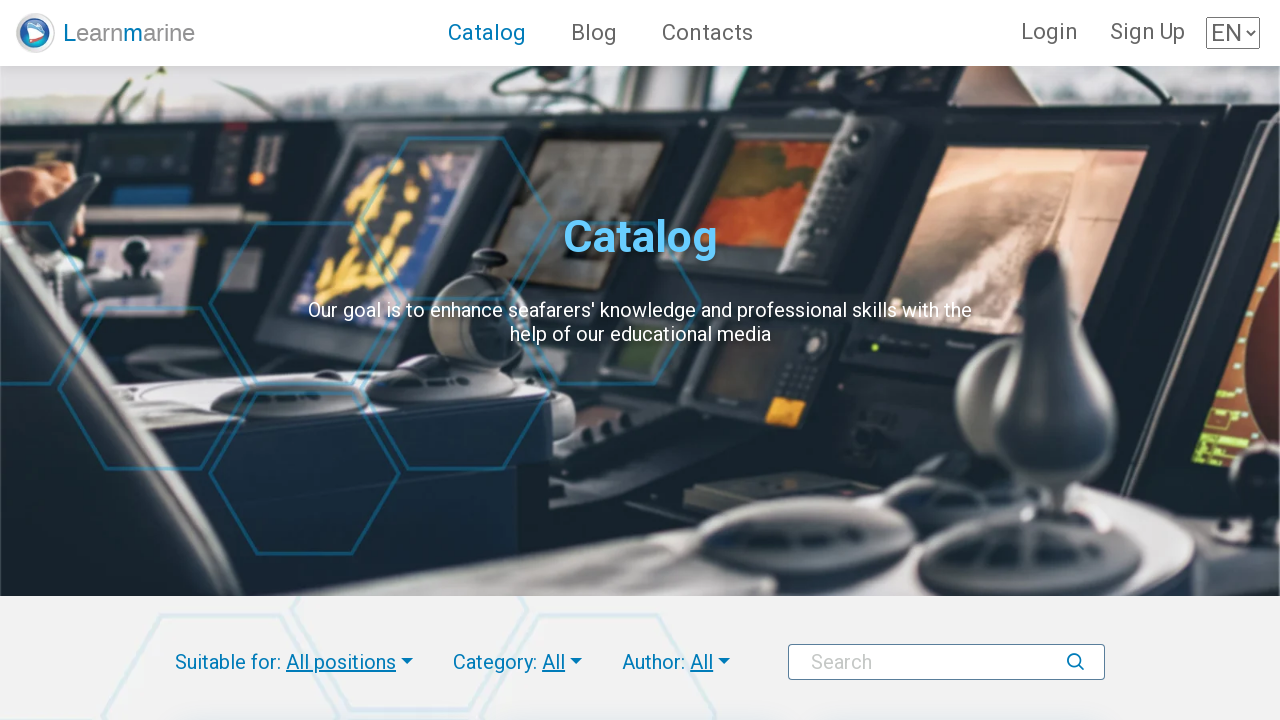

--- FILE ---
content_type: text/html; charset=UTF-8
request_url: https://learnmarine.com/catalogue?page=2
body_size: 12640
content:
<!DOCTYPE html>
<html lang="en-EN"  translate="yes">
<head>
    <meta charset="UTF-8">
    <meta http-equiv="X-UA-Compatible" content="IE=edge">
    <meta name="viewport" content="width=device-width, initial-scale=1">
        <title>Catalog | Learnmarine - Maritime Educational Platform</title>
    <meta property="og:title" content="Catalog | Learnmarine - Maritime Educational Platform">
<meta property="og:type" content="article">
<meta property="og:url" content="/catalogue?page=2">
<meta property="og:site_name" content="Learnmarine.com">
<meta property="og:description" content="Training, competency assessment and simulators for the industry">
<meta property="og:locale" content="en_En">
<meta property="og:image" content="https://learnmarine.com//img/learnmarine_og_image.png">
<meta property="og:image:width" content="1200">
<meta property="og:image:height" content="630">
<meta property="og:image:alt" content="Catalog | Learnmarine - Maritime Educational Platform">
<meta name="twitter:image" content="https://learnmarine.com//img/learnmarine_og_image.png">
<meta name="twitter:title" content="Catalog | Learnmarine - Maritime Educational Platform">
<meta name="twitter:title" content="Catalog | Learnmarine - Maritime Educational Platform">
<meta name="twitter:description" content="Training, competency assessment and simulators for the industry">
<meta name="description" content="Training, competency assessment and simulators for the industry">
<meta name="keywords" content="Maritime courses, training, assessment for mariners">
<meta name="url" content="/catalogue?page=2">
<meta property="fb:app_id" content="351878491881167">
<meta name="csrf-param" content="_csrf-frontend">
<meta name="csrf-token" content="fgXEmUTw3UWKMvFAv2WmyBJRandM01dzvkEIMzezNo0mN6rbE4qNCrJ-xRP9SOy9SwssPDmVETjdLGtLBfJY7w==">

<link href="/vendor/cookie-consent/css/cookie-consent.css" rel="stylesheet">
<link href="/assets/98a8216c/themes/smoothness/jquery-ui.css" rel="stylesheet">
<link href="/css/bootstrap.min.css" rel="stylesheet">
<link href="https://cdnjs.cloudflare.com/ajax/libs/animate.css/3.7.2/animate.min.css" rel="stylesheet">
<link href="https://fonts.googleapis.com/css2?family=Roboto:wght@300;400;500;700&amp;display=swap" rel="stylesheet">
<link href="/fonts/feather/iconfont.css" rel="stylesheet">
<link href="/css/owl.carousel.css" rel="stylesheet">
<link href="/css/style.css?v=1.17" rel="stylesheet">
<style>

    body {
        top: 0 !important;
    }
    
    .translate-item{
        padding: .5rem .5rem;
    }
    
    .translate-item.active {
        color: #007cb9 !important;
    }
        
    iframe.goog-te-banner-frame,
    .goog-te-banner-frame,
    .skiptranslate,
    .goog-te-gadget,
    .goog-te-spinner-pos,
    .goog-te-banner-frame,
    .goog-te-balloon-frame {
        display: none !important;
    }
    
    .change_language{
        margin:6px 5px;
        display: inline-block !important;
        font-size: 24px;
	    color: rgba(0,0,0,0.6);
    }
    
    .change_language:hover{
        color: #007cb9 !important;
    }
    
</style>
<script src="/js/jquery-2.1.0.min.js"></script>
    <!-- Google tag (gtag.js) -->
    <script async src="https://www.googletagmanager.com/gtag/js?id=G-PMR87TT7YD"></script>
    <script>
        window.dataLayer = window.dataLayer || [];
        function gtag(){dataLayer.push(arguments);}
        gtag('js', new Date());

        gtag('config', 'G-PMR87TT7YD');
    </script>

    <script>
        if(typeof gtag !== 'undefined'){
            if(localStorage.getItem('consentMode') === null){
                gtag('consent', 'default', {
                    'ad_storage': 'denied',
                    'analytics_storage': 'denied',
                    'ad_user_data': 'denied',
                    'ad_personalization': 'denied',
                    'personalization_storage': 'denied',
                    'functionality_storage': 'denied',
                    'security_storage': 'denied',
                    'personalization': 'denied'
                });
            } else {
                gtag('consent', 'default', JSON.parse(localStorage.getItem('consentMode')));
            }
        }
    </script>

    <script type="text/javascript">
        function googleTranslateElementInit() {
            //console.log('googleTranslateElementInit');
            new google.translate.TranslateElement(
                {
                    pageLanguage: 'en',
                    includedLanguages: 'uk,en,es',
                    autoDisplay: false,
                },
                'google_translate_element'
            );
        }
    </script>
    <script src="https://translate.google.com/translate_a/element.js?cb=googleTranslateElementInit"></script>

</head>
<body class="front hexa-bg page-catalog-index">

<div id="translate-preloader">
    <div class="loader">
        <span></span>
        <span></span>
        <span></span>
        <span></span>
    </div>
</div>


        <div class="app">

            
<div id="google_translate_element" style="display: none;"></div>

<header class="header">
    <div class="container-fluid">
        <div class="logo" translate="no">

                                    <a href="/" class="logo-flex">
                        <img src="/img/logo-img.png" alt="Learnmerine" /> <span class="text-logo"><b>L</b>earn<b>m</b>arine</span>
                    </a>
                        </div>
        <nav class="menu-block">

            <ul>
            <li class="active"><a href="/catalogue">Catalog</a></li>
<li><a href="/blog">Blog</a></li>
<li><a href="/contacts">Contacts</a></li>

            </ul>

            <div class="mobile_profile_links">
                <a class="nav-link" href="/login" data-toggle="modal" data-target="#loginModal">Login</a><a class="nav-link" href="/catalog/#" data-toggle="modal" data-target="#signupModal">Sign Up</a>
                <div  style="display: flex; justify-content: space-around; align-items: center;">
                    <a href="javascript:void(0)"  translate="no"
                       class="nav-link translate-item translate-item-en"
                       data-lang="en">EN</a>
                    <a href="javascript:void(0)"  translate="no"
                       class="nav-link translate-item translate-item-uk"
                       data-lang="uk">UA</a>
                    <a href="javascript:void(0)"  translate="no"
                       class="nav-link translate-item translate-item-es"
                       data-lang="es">ES</a>
                </div>

            </div>

        </nav>
        <div class="profile_link">




            <a class="nav-link" href="/login" data-toggle="modal" data-target="#loginModal">Login</a><a class="nav-link" href="/catalog/#" data-toggle="modal" data-target="#signupModal">Sign Up</a>
                <!--<div>
                            <a class="" href="/site/logout" data-method="POST" data-method="post" data-params='{"derp":"herp"}'>Logout</a>                        </div>-->

            <select  id="change_language" class="change_language" translate="no">
                <option value="en">EN</option>
                <option value="uk">UA</option>
                <option value="es">ES</option>
            </select>

        </div>
        <div class="mobile-menu">
            <span></span>
            <span></span>
            <span></span>
        </div>
    </div>
</header>


            <!-- BEGIN: Notifications -->

<!-- END: Notifications -->
            
<section class="home_top_block catalog_top_block">
    <div class="container">
        <h1 class="wow fadeIn">Catalog</h1>
        <h2 class="wow fadeIn">Our goal is to enhance seafarers' knowledge and professional skills with the help of our educational media</h2>
    </div>
</section>

<div class="container-fluid main-content">
    <div class="container courses-container">

        <form id="filters-form" action="/catalogue?page=2" method="post" enctype="multipart/form-data">
<input type="hidden" name="_csrf-frontend" value="fgXEmUTw3UWKMvFAv2WmyBJRandM01dzvkEIMzezNo0mN6rbE4qNCrJ-xRP9SOy9SwssPDmVETjdLGtLBfJY7w==">        <div class="filters">
            <div class="filter-block">
                <span>Suitable for:</span>
                <div class="dropdown filter-dropdown">
                    <a class="dm-label dropdown-toggle" href="#" role="button" id="dm-position" data-toggle="dropdown" aria-haspopup="true" aria-expanded="false">
                        All positions</a>

                    <div class="dropdown-menu" aria-labelledby="dm-position">
                        <a class="dropdown-item" href="#position-0" data-type="position" data-id="0">Any position</a>
                                                    <a class="dropdown-item" href="#position-1" data-type="position" data-id="1">Master</a>
                                                    <a class="dropdown-item" href="#position-2" data-type="position" data-id="2">Chief Mate</a>
                                                    <a class="dropdown-item" href="#position-5" data-type="position" data-id="5">Engine Officer</a>
                                                    <a class="dropdown-item" href="#position-6" data-type="position" data-id="6">Deck Officer</a>
                                                    <a class="dropdown-item" href="#position-7" data-type="position" data-id="7">All Seafarers</a>
                                                    <a class="dropdown-item" href="#position-3" data-type="position" data-id="3">Chief Eng</a>
                                                    <a class="dropdown-item" href="#position-4" data-type="position" data-id="4">2nd Mate</a>
                                                    <a class="dropdown-item" href="#position-8" data-type="position" data-id="8">Electro-technical Officer</a>
                                                    <a class="dropdown-item" href="#position-9" data-type="position" data-id="9">Catering</a>
                                            </div>
                </div>
                <input type="hidden" value="" name="position" />
            </div>
            <div class="filter-block">
                <span>Category:</span>
                <div class="dropdown filter-dropdown">
                    <a class="dm-label dropdown-toggle" href="#" role="button" id="dm-discipline" data-toggle="dropdown" aria-haspopup="true" aria-expanded="false">
                        All</a>

                    <div class="dropdown-menu" aria-labelledby="dm-discipline">
                                                    <a class="dropdown-item" href="#discipline-2"
                               data-type="discipline" data-id="2">
                                Safety                            </a>
                                                    <a class="dropdown-item" href="#discipline-6"
                               data-type="discipline" data-id="6">
                                Soft Skills                            </a>
                                                    <a class="dropdown-item" href="#discipline-1"
                               data-type="discipline" data-id="1">
                                Navigation                            </a>
                                                    <a class="dropdown-item" href="#discipline-4"
                               data-type="discipline" data-id="4">
                                Engineering                            </a>
                                                    <a class="dropdown-item" href="#discipline-5"
                               data-type="discipline" data-id="5">
                                Environment                            </a>
                                                    <a class="dropdown-item" href="#discipline-7"
                               data-type="discipline" data-id="7">
                                Cargo operations                            </a>
                                            </div>

                </div>
                <input type="hidden" value="" name="discipline" />
            </div>
            <div class="filter-block">
                <span>Author:</span>
                <div class="dropdown filter-dropdown">
                    <a class="dm-label dropdown-toggle" href="#" role="button" id="dm-author" data-toggle="dropdown" aria-haspopup="true" aria-expanded="false">
                        All</a>
                    <div class="dropdown-menu" aria-labelledby="dm-author">
                        <a class="dropdown-item" href="#author-0" data-type="author" data-id="0">All</a>
                                                    <a class="dropdown-item" href="#author-Maritime_Studio" data-type="author" data-id="Maritime Studio"><a style="color:white" href="https://maritime.studio" target =_blank>Maritime Studio</a></a>
                                                    <a class="dropdown-item" href="#author-Learnmarine" data-type="author" data-id="Learnmarine">Learnmarine</a>
                                                    <a class="dropdown-item" href="#author-Maritime_Studio" data-type="author" data-id="Maritime Studio">Maritime Studio</a>
                                                    <a class="dropdown-item" href="#author-333" data-type="author" data-id="333">Valeriy Shevchenko</a>
                                            </div>
                </div>
                <input type="hidden" value="" name="author" />
            </div>
            <div class="filter-block filter-search justify-start">
                <input type="text" name="search" class="search-input" placeholder="Search"/>
                <button type="submit" class="search-button"><i class="feather icon-search"></i></button>
            </div>
        </div>
        </form>
        <div class="row courses-list cards-same-height">
            
                    

                            <div class="col-xl-4 col-lg-4 col-md-6 col-sm-6 col-12 col-course">
    
<div class="single_top_product">
    <div class="stp_inner">
        <h3>High Voltage Equipment</h3>
        <div class="product_img">
            <img src="/uploads/images/courses/thumb_medium_img_65cfcbcfde1a5.png" alt="" />
        </div>
        <div class="slide_button">
            <a href="/catalogue/hv-equipment-testing-and-maintenance">details</a>
        </div>
    </div>
</div>
</div>


                    

                            <div class="col-xl-4 col-lg-4 col-md-6 col-sm-6 col-12 col-course">
    
<div class="single_top_product">
    <div class="stp_inner">
        <h3>IGF Code - Basic</h3>
        <div class="product_img">
            <img src="/uploads/images/courses/thumb_medium_img_603699477a3b0.png" alt="" />
        </div>
        <div class="slide_button">
            <a href="/catalogue/igf-code---basic">details</a>
        </div>
    </div>
</div>
</div>


                    

                            <div class="col-xl-4 col-lg-4 col-md-6 col-sm-6 col-12 col-course">
    
<div class="single_top_product">
    <div class="stp_inner">
        <h3>Inventory of Hazardous Materials</h3>
        <div class="product_img">
            <img src="/uploads/images/courses/thumb_medium_img_61bcefb296b14.png" alt="" />
        </div>
        <div class="slide_button">
            <a href="/catalogue/inventory-of-hazardous-materials">details</a>
        </div>
    </div>
</div>
</div>


                    

                            <div class="col-xl-4 col-lg-4 col-md-6 col-sm-6 col-12 col-course">
    
<div class="single_top_product">
    <div class="stp_inner">
        <h3>ISM, MLC, ISPS Internal Auditor</h3>
        <div class="product_img">
            <img src="/uploads/images/courses/thumb_medium_img_68cae63f07a74.png" alt="" />
        </div>
        <div class="slide_button">
            <a href="/catalogue/ism-mlc-isps-internal-auditor">details</a>
        </div>
    </div>
</div>
</div>


                    

                            <div class="col-xl-4 col-lg-4 col-md-6 col-sm-6 col-12 col-course">
    
<div class="single_top_product">
    <div class="stp_inner">
        <h3>ISM, MLC, ISPS Internal Auditor + ISO Standards pack</h3>
        <div class="product_img">
            <img src="/uploads/images/courses/thumb_medium_img_68cb05df366de.png" alt="" />
        </div>
        <div class="slide_button">
            <a href="/catalogue/ism-mlc-isps-internal-auditor--iso-standards-pack">details</a>
        </div>
    </div>
</div>
</div>


                    

                            <div class="col-xl-4 col-lg-4 col-md-6 col-sm-6 col-12 col-course">
    
<div class="single_top_product">
    <div class="stp_inner">
        <h3>ISO 14001 Environmental Management Systems</h3>
        <div class="product_img">
            <img src="/uploads/images/courses/thumb_medium_img_67ddcb38e0405.png" alt="" />
        </div>
        <div class="slide_button">
            <a href="/catalogue/iso-14001-environmental-management-systems">details</a>
        </div>
    </div>
</div>
</div>


                    

                            <div class="col-xl-4 col-lg-4 col-md-6 col-sm-6 col-12 col-course">
    
<div class="single_top_product">
    <div class="stp_inner">
        <h3>ISO 45001 Occupational health and safety </h3>
        <div class="product_img">
            <img src="/uploads/images/courses/thumb_medium_img_670e9972575fd.png" alt="" />
        </div>
        <div class="slide_button">
            <a href="/catalogue/iso-45001-occupational-health-and-safety-management-systems">details</a>
        </div>
    </div>
</div>
</div>


                    

                            <div class="col-xl-4 col-lg-4 col-md-6 col-sm-6 col-12 col-course">
    
<div class="single_top_product">
    <div class="stp_inner">
        <h3>ISO 50001 Energy Management Systems</h3>
        <div class="product_img">
            <img src="/uploads/images/courses/thumb_medium_img_67e4166abb9c2.png" alt="" />
        </div>
        <div class="slide_button">
            <a href="/catalogue/energy-management-systems">details</a>
        </div>
    </div>
</div>
</div>


                    

                            <div class="col-xl-4 col-lg-4 col-md-6 col-sm-6 col-12 col-course">
    
<div class="single_top_product">
    <div class="stp_inner">
        <h3>ISO 9001 Quality Management Systems</h3>
        <div class="product_img">
            <img src="/uploads/images/courses/thumb_medium_img_67dd9e5d115ae.png" alt="" />
        </div>
        <div class="slide_button">
            <a href="/catalogue/iso-9001-fundamentals">details</a>
        </div>
    </div>
</div>
</div>


                    

                            <div class="col-xl-4 col-lg-4 col-md-6 col-sm-6 col-12 col-course">
    
<div class="single_top_product">
    <div class="stp_inner">
        <h3>Leadership, teamwork and managerial skills</h3>
        <div class="product_img">
            <img src="/uploads/images/courses/thumb_medium_img_5ff91b285b861.png" alt="" />
        </div>
        <div class="slide_button">
            <a href="/catalogue/leadership">details</a>
        </div>
    </div>
</div>
</div>


                    

                            <div class="col-xl-4 col-lg-4 col-md-6 col-sm-6 col-12 col-course">
    
<div class="single_top_product">
    <div class="stp_inner">
        <h3>Marine Coatings Application</h3>
        <div class="product_img">
            <img src="/uploads/images/courses/thumb_medium_img_63d9c46d7102f.png" alt="" />
        </div>
        <div class="slide_button">
            <a href="/catalogue/marine-coatings-application">details</a>
        </div>
    </div>
</div>
</div>


                    

                            <div class="col-xl-4 col-lg-4 col-md-6 col-sm-6 col-12 col-course">
    
<div class="single_top_product">
    <div class="stp_inner">
        <h3>Marine Electrical Equipment for Hazardous Areas</h3>
        <div class="product_img">
            <img src="/uploads/images/courses/thumb_medium_img_607321e5e352d.png" alt="" />
        </div>
        <div class="slide_button">
            <a href="/catalogue/marine-electrical-equipment-for-hazardous-areas">details</a>
        </div>
    </div>
</div>
</div>


                    

                            <div class="col-xl-4 col-lg-4 col-md-6 col-sm-6 col-12 col-course">
    
<div class="single_top_product">
    <div class="stp_inner">
        <h3>Marine Environmental Awareness</h3>
        <div class="product_img">
            <img src="/uploads/images/courses/thumb_medium_img_60361bb8e167a.png" alt="" />
        </div>
        <div class="slide_button">
            <a href="/catalogue/marine-environmental-awareness">details</a>
        </div>
    </div>
</div>
</div>


                    

                            <div class="col-xl-4 col-lg-4 col-md-6 col-sm-6 col-12 col-course">
    
<div class="single_top_product">
    <div class="stp_inner">
        <h3>Marine Incident Investigation</h3>
        <div class="product_img">
            <img src="/uploads/images/courses/thumb_medium_img_5fe16277aaa1b.png" alt="" />
        </div>
        <div class="slide_button">
            <a href="/catalogue/marine-incident-investigation">details</a>
        </div>
    </div>
</div>
</div>


                    

                            <div class="col-xl-4 col-lg-4 col-md-6 col-sm-6 col-12 col-course">
    
<div class="single_top_product">
    <div class="stp_inner">
        <h3>Maritime Cyber Security Awareness</h3>
        <div class="product_img">
            <img src="/uploads/images/courses/thumb_medium_img_68f7f3a9deeee.png" alt="" />
        </div>
        <div class="slide_button">
            <a href="/catalogue/maritime-cyber-security-awareness">details</a>
        </div>
    </div>
</div>
</div>


                                

        </div>
        <div class="row pagination-row">
            <ul class="pagination"><li class="prev"><a href="/catalogue" data-page="0">&laquo;</a></li>
<li><a href="/catalogue" data-page="0">1</a></li>
<li class="active"><a href="/catalogue?page=2" data-page="1">2</a></li>
<li><a href="/catalogue?page=3" data-page="2">3</a></li>
<li><a href="/catalogue?page=4" data-page="3">4</a></li>
<li class="next"><a href="/catalogue?page=3" data-page="2">&raquo;</a></li></ul>        </div>
    </div>

</div>

            <footer class="footer">
    <div class="container">
        <div class="footer_columns">
            <div class="footer_left">
                <h3>Contacts</h3>
                <div class="footer_contacts">
                   <!-- <p>
                        Phone: <strong> <a href="tel:+38 (093) 301-04-14">+38 (093) 301-04-14</a></strong><br>
                        Phone: <strong> <a href="tel:+1 (831) 302-2334">+1 (831) 302-2334</a></strong><br>
                        Call center hours: <strong>09:00 - 19:00 CET</strong></p>-->
                    <p>E-mail: <strong><a href="mailto:info@learnmarine.com">info@learnmarine.com</a></strong></p>
                </div>
                <div class="footer_social">
                    <div class="fs_title">Follow us on Social Media</div>
                    <nav>
                                                    <a href="https://www.linkedin.com/company/learnmarine/" class="social_ln" target="_blank"></a>
                        
                                                    <a href="https://www.instagram.com/learnmarine" class="social_in" target="_blank"></a>
                        
                                                    <a href="https://www.facebook.com/learnmarinecom" class="social_fb"  target="_blank"></a>
                        
                                                    <a href="https://www.youtube.com/channel/UC0y1UErKxFLwVmdAeHKgkew?view_as=subscriber" class="social_yt" target="_blank"></a>
                        
                    </nav>
                </div>
            </div>
            <div class="footer_center">
                <h3 style="text-transform: capitalize">Policies</h3>
                <nav class="footer_menu">
                    <ul>
                        <li><a href="/terms" class="terms_link">Terms & Conditions</a></li>
                        <li><a href="/privacy_policy"  class="privacy_link">Privacy</a></li>
                        <li><a href="/terms" class="terms_link">User Policy</a></li>
                    </ul>
                </nav>
            </div>
            <div class="footer_right">
                <h3>For any queries please use provided feedback form</h3>
                <div class="footer_form">

                    

<div class="contact-form">


    <form id="footer-contact-form" class="form-label-group position-relative has-icon-left contact-form js-contact-form" action="/contacts" method="post">
<input type="hidden" name="_csrf-frontend" value="fgXEmUTw3UWKMvFAv2WmyBJRandM01dzvkEIMzezNo0mN6rbE4qNCrJ-xRP9SOy9SwssPDmVETjdLGtLBfJY7w==">
    <div class="form-group field-contactform-name required">

<input type="text" id="contactform-name" class="form-control required" name="ContactForm[name]" placeholder="Your Name" aria-required="true">

<p class="help-block help-block-error"></p>
</div>
    <div class="form-group field-contactform-email required">

<input type="email" id="contactform-email" class="form-control required" name="ContactForm[email]" placeholder="your.email@site.com" aria-required="true">

<p class="help-block help-block-error"></p>
</div>
    <div class="form-group field-contactform-subject required">

<input type="text" id="contactform-subject" class="form-control required" name="ContactForm[subject]" placeholder="Subject" aria-required="true">

<p class="help-block help-block-error"></p>
</div>
    <div class="form-group field-contactform-body required">

<textarea id="contactform-body" class="form-control required" name="ContactForm[body]" rows="6" placeholder="Your message" aria-required="true"></textarea>

<p class="help-block help-block-error"></p>
</div>
    <div id="footer-captcha"></div>

    <div class="text-center mt-3">
        <button type="submit" class="button-outline-sm" name="contact-button" style="width:auto">Send</button>    </div>
    </form></div>


<script type="text/javascript">


</script>

                    <!--<form action="" method="post">
                        <div class="form_line">
                            <input type="text" name="name" placeholder="Your Name" required />
                        </div>
                        <div class="form_line">
                            <input type="email" name="email" placeholder="E-mail" required />
                        </div>
                        <div class="form_line">
                            <input type="text" name="subject" placeholder="Subject" required />
                        </div>
                        <div class="form_line">
                            <textarea name="message" placeholder="Your Message"></textarea>
                        </div>
                        <div class="form_submit">
                            <input type="submit" value="send" />
                        </div>
                    </form>-->
                </div>
            </div>
        </div>
        <div class="copyright">© 2017-2026 &copy; Learnmarine all rights reserved</div>
    </div>
</footer>
            



<!-- Modal - Login -->
<div class="modal" id="loginModal" tabindex="-1" role="dialog" aria-labelledby="loginModalLabel" aria-hidden="true">
    <div class="modal-dialog">
        <div class="modal-content">
            <div class="modal-header">

                <button type="button" class="close" data-dismiss="modal" aria-label="Close">
                    <span aria-hidden="true">&times;</span>
                </button>
            </div>
            <div class="modal-body">
                <h4 class="block_title">Welcome back</h4>
                <form id="loginForm" action="/site/login" method="post">
<input type="hidden" name="_csrf-frontend" value="fgXEmUTw3UWKMvFAv2WmyBJRandM01dzvkEIMzezNo0mN6rbE4qNCrJ-xRP9SOy9SwssPDmVETjdLGtLBfJY7w==">
                <div class="form-group">
<!--                    <label class="form-label" for="email">Your email address:</label>-->
                    
<input type="text" id="loginEmail" class="form-control" name="LoginForm[email]" placeholder="my.email@example.com" aria-required="true"><p class="help-block help-block-error"></p>

                    <small id="emailLoginHelp" class="form-text text-danger"></small>
                </div>
                <div class="form-group">
<!--                    <label class="form-label" for="password">Your password:</label>-->
                    
<input type="password" id="loginPass" class="form-control" name="LoginForm[password]" placeholder="Your password" aria-required="true"><p class="help-block help-block-error"></p>

                    <small id="passLoginHelp" class="form-text text-danger"></small>
                </div>
                <div class="form-group text-right">
                    <a href="/account/request-password-reset" class="form-text-gray" >Forgot Password?</a>
                </div>
                <div class="form-group text-center">
                    <button type="submit" id="loginButton" class="button-sm" name="login-button">Login</button>                </div>


                </form>                <!--<div class="card-footer text-center text-black-50">
        Not yet a student? <a href="/register">Sign Up</a>
    </div>-->

            </div>
        </div>
    </div>
</div>


<!-- Modal - Sign Up -->
<div class="modal" id="signupModal" tabindex="-1" role="dialog" aria-labelledby="signupModalLabel" aria-hidden="true">
    <div class="modal-dialog">
        <div class="modal-content">
            <div class="modal-header">

                <button type="button" class="close" data-dismiss="modal" aria-label="Close">
                    <span aria-hidden="true">&times;</span>
                </button>
            </div>
            <div class="modal-body">
                <h4 class="block_title">Create an account</h4>

                <form id="signupForm" action="/site/signup" method="post">
<input type="hidden" name="_csrf-frontend" value="fgXEmUTw3UWKMvFAv2WmyBJRandM01dzvkEIMzezNo0mN6rbE4qNCrJ-xRP9SOy9SwssPDmVETjdLGtLBfJY7w==">                <div class="form-group">
<!--                    <label class="form-label" for="email">Name:</label>-->
                    <div class="">
                        
<input type="text" id="signupName" class="form-control" name="SignupForm[name]" placeholder="Your First Name" aria-required="true"><p class="help-block help-block-error"></p>
                        <small id="nameSignupHelp" class="form-text text-danger"></small>
                    </div>
                </div>
                <div class="form-group">
<!--                    <label class="form-label" for="email">Last name:</label>-->
                    <div class="">
                        
<input type="text" id="signupLastName" class="form-control" name="SignupForm[last_name]" placeholder="Your Last Name" aria-required="true"><p class="help-block help-block-error"></p>
                        <small id="lastNameSignupHelp" class="form-text text-danger"></small>
                    </div>
                </div>
                <div class="form-group">
<!--                    <label class="form-label" for="email">Email address:</label>-->
                    <div class="">
                        
<input type="text" id="signupEmail" class="form-control" name="SignupForm[email]" placeholder="my.email@example.com" aria-required="true"><p class="help-block help-block-error"></p>
                        <small id="emailSignupHelp" class="form-text text-danger"></small>
                    </div>
                </div>
                <div class="form-group">
                    <!--                    <label class="form-label" for="password">Password:</label>-->
                    <div class="">
                        
<input type="password" id="signupPass" class="form-control" name="SignupForm[password]" placeholder="Your password" aria-required="true"><p class="help-block help-block-error"></p>
                        <small id="passSignupHelp" class="form-text text-danger"></small>
                    </div>
                </div>

                <div class="form-group">

                    <div class="dd">
                        <input type="checkbox" id="checkbox-agree" name="SignupForm[agree]"/> <label for="checkbox-agree">I accept the <a href="/terms" target="_blank">terms and conditions EN</a> | <a target="_blank" href="/terms-ua">UA</a></label>
                                                <small id="agreeSignupHelp" class="form-text text-danger"></small>
                    </div>
                </div>

                <div class="g-recaptcha" id="signup-captcha" data-sitekey="6LdHiRgUAAAAAEwI0a9po2H9vRi7fvmMrDRsszTr" data-callback="onSubmit"></div>

                <div class="form-group text-center ">
                    <button type="submit" id="signupButton" class="button-sm" name="signup-button">Sign Up</button>                </div>


                </form>            </div>
        </div>
    </div>
</div>







<!-- Modal - Subscribe -->
<div class="modal" id="subscribeModal" tabindex="-1" role="dialog" aria-labelledby="subscribeModalLabel" aria-hidden="true">
    <div class="modal-dialog">
        <div class="modal-content">
            <div class="modal-header">
                <button type="button" class="close" data-dismiss="modal" aria-label="Close">
                    <span aria-hidden="true">&times;</span>
                </button>
            </div>
            <div class="modal-body">
                <h4 class="block_title">Subscribe</h4>
                <p class="text-center">Follow us to stay up to date</p>

                <div class="subscribe-block">

                    <div class="social_buttons">
                                                    <a href="https://www.linkedin.com/company/learnmarine/" target="_blank"><img src="/img/icon-linked.png" alt=""></a>
                        
                                                    <a href="https://www.instagram.com/learnmarine" target="_blank"><img src="/img/icon-instagram-outline.png" alt=""></a>
                        
                                                    <a href="https://www.facebook.com/learnmarinecom" target="_blank"><img src="/img/icon-fb-outline.png" alt=""></a>
                        
                                                    <a href="https://www.youtube.com/channel/UC0y1UErKxFLwVmdAeHKgkew?view_as=subscriber" target="_blank"><img src="/img/icon-youtube-outline.png" alt=""></a>
                        
                        <!--                    <a href="#" target="_blank"><img class="p" src="/img/telegram.png" alt="" /><img class="a" src="/img/telegram_active.png" alt="" /></a>-->


                    </div>

                </div>

            </div>
        </div>
    </div>
</div>

        </div>

    

    <div role="dialog" aria-labelledby="lcc-modal-alert-label" aria-describedby="lcc-modal-alert-desc" aria-modal="true" class="lcc-modal lcc-modal--alert js-lcc-modal js-lcc-modal-alert" style="display: none;"
     data-cookie-key="__cookie_consent"
     data-cookie-value-analytics="2"
     data-cookie-value-marketing="3"
     data-cookie-value-both="true"
     data-cookie-value-none="false"
     data-cookie-expiration-days="365"
     data-gtm-event="cookie_refresh"
     data-ignored-paths="site/privacy"
>
    <div class="lcc-modal__content">
        <h2 id="lcc-modal-alert-label" class="lcc-modal__title">
            This website uses cookies        </h2>
        <p id="lcc-modal-alert-desc" class="lcc-text">
            By choosing "Accept all cookies" you agree to the use of cookies to help us provide you with a better user experience and to analyse website usage. By clicking "Adjust your preferences" you can choose which cookies to allow. Only the essential cookies are necessary for the proper functioning of our website and cannot be refused        </p>
    </div>
    <div class="lcc-modal__actions">
        <button type="button" class="lcc-button js-lcc-accept">
            Accept all cookies        </button>
        <button type="button" class="lcc-button lcc-button--link js-lcc-essentials">
            Accept only necessary cookies        </button>
        <button type="button" class="lcc-button lcc-button--link js-lcc-settings-toggle">
            Adjust your preferences        </button>
    </div>
</div>

<div role="dialog" aria-labelledby="lcc-modal-settings-label" aria-describedby="lcc-modal-settings-desc" aria-modal="true" class="lcc-modal lcc-modal--settings js-lcc-modal js-lcc-modal-settings" style="display: none;">
    <button class="lcc-modal__close js-lcc-settings-toggle" type="button">
        <span class="lcc-u-sr-only">
            Close        </span>
        &times;
    </button>
    <div class="lcc-modal__content">
        <div class="lcc-modal__content">
            <h2 id="lcc-modal-settings-label" class="lcc-modal__title">
                Cookie settings            </h2>
            <p id="lcc-modal-settings-desc" class="lcc-text">
                                Our website stores four types of cookies. At any time you can choose which cookies you accept and which you refuse. You can read more about what cookies are and what types of cookies we store in our  <a href="/privacy_policy" target="_blank" class="underline hover:no-underline">Cookie Policy</a>.
            </p>
            <div class="lcc-modal__section lcc-u-text-center">
                <button type="button" class="lcc-button js-lcc-accept">
                    Accept all cookies                </button>
            </div>
            <div class="lcc-modal__section">
                <label for="lcc-checkbox-essential" class="lcc-label">
                    <input type="checkbox" id="lcc-checkbox-essential" disabled="disabled" checked="checked">
                    <span>Essential cookies</span>
                </label>
                <p class="lcc-text">
                    are necessary for technical reasons. Without them, this website may not function properly.                </p>
            </div>
            <div class="lcc-modal__section">
                <label for="lcc-checkbox-funtcional" class="lcc-label">
                    <input type="checkbox" id="lcc-checkbox-funtcional" disabled="disabled" checked="checked">
                    <span>Functional cookies</span>
                </label>
                <p class="lcc-text">
                    are necessary for specific functionality on the website. Without them, some features may be disabled.                </p>
            </div>
            <div class="lcc-modal__section">
                <label for="lcc-checkbox-analytics" class="lcc-label">
                    <input type="checkbox" id="lcc-checkbox-analytics">
                    <span>Analytical cookies</span>
                </label>
                <p class="lcc-text">
                    allow us to analyse website use and to improve the visitor's experience.                </p>
            </div>
            <div class="lcc-modal__section">
                <label for="lcc-checkbox-marketing" class="lcc-label">
                    <input type="checkbox" id="lcc-checkbox-marketing">
                    <span>Marketing cookies</span>
                </label>
                <p class="lcc-text">
                    allow us to personalise your experience and to send you relevant content and offers, on this website and other websites.                </p>
            </div>
        </div>
    </div>
    <div class="lcc-modal__actions">
        <button type="button" class="lcc-button js-lcc-settings-save">
            Save my selection        </button>
    </div>
</div>

<div class="lcc-backdrop js-lcc-backdrop" style="display: none;"></div>



    
    <script src="https://cdn.jsdelivr.net/npm/popper.js@1.16.0/dist/umd/popper.min.js"></script>
<script src="/vendor/cookie-consent/js/cookie-consent.js"></script>
<script src="/assets/d272c3a6/yii.js"></script>
<script src="/assets/d272c3a6/yii.activeForm.js"></script>
<script src="/assets/98a8216c/jquery-ui.js"></script>
<script src="https://www.google.com/recaptcha/api.js?onload=onloadCallback&amp;render=explicit"></script>
<script src="https://code.jquery.com/jquery-migrate-1.4.1.js"></script>
<script src="/js/jquery.validate.js"></script>
<script src="https://stackpath.bootstrapcdn.com/bootstrap/4.3.1/js/bootstrap.min.js"></script>
<script src="https://cdnjs.cloudflare.com/ajax/libs/wow/1.1.2/wow.min.js"></script>
<script src="https://unpkg.com/isotope-layout@3/dist/isotope.pkgd.min.js"></script>
<script src="/js/owl.carousel.js"></script>
<script src="/js/main.js?v=1.38"></script>
<script src="/js/frontend.js"></script>
<script src="/assets/d272c3a6/yii.validation.js"></script>
<script src="/js/views/site/_login_form.js"></script>
<script>    $('.dropdown-item').click(function(e){
        var name = $(this).text();
        var id = $(this).data('id')
        var type = $(this).data('type')
        if (id > 0 || id)
            $('input[name="'+type+'"]').val(id);
        else $('input[name="'+type+'"]').val('');
        
        $('#dm-'+type).text(name);
        
        e.preventDefault();
        $('#filters-form').submit();
    });

    $('#filters-form').submit(function(e){
        
        $('.pagination-row').hide();
        e.preventDefault();
        var data = $(this).serialize();
        //console.log(data);
        $.post('/catalog/ajax-filter', data, function(result){
           //console.log(result); 
           $('.courses-list').html(result);
        });
    });

    function isUserFromUkraine() {
        const userLocale = new Intl.DateTimeFormat().resolvedOptions().timeZone;
        return userLocale === "Europe/Kiev" || userLocale === "Europe/Kyiv";
    }
    
    function initTranslate() {
    
        let urlParams = new URLSearchParams(window.location.search);
        let init_lang = urlParams.get('lang');
        
        if(init_lang){
            init_lang = init_lang.toLowerCase();
        }
        
        if(init_lang === 'ua'){
            init_lang = 'uk';
        }
            
        let allow_langs = ['en', 'es', 'uk'];
    
        if(init_lang && allow_langs.includes(init_lang)){
            localStorage.setItem("selectedLang", init_lang);  
            console.log('lang', init_lang);            
            
            const interval = setInterval(() => { 
                const selectElem = document.querySelector('select.goog-te-combo');
                if (selectElem) {
                    selectElem.value = init_lang; 
                    selectElem.dispatchEvent(new Event('change')); 
                    const iframe = document.querySelector('.goog-te-banner-frame');
                    if (iframe) {
                        const iframeDoc = iframe.contentDocument || iframe.contentWindow.document;
                        const button = iframeDoc.querySelector('button[id=":1.close"]');
                        if (button) button.click(); 
                    }
                    
                    setActiveLink(init_lang);
                    clearInterval(interval); 
                    checkTranslation();
                }
            }, 500);
            
            return; //exit;        
        }        
        
        const storedLang = localStorage.getItem("selectedLang");     
        
        if(allow_langs.includes(storedLang)){            
            
            setActiveLink(storedLang);     
            console.log('step 1');
            
            if(storedLang !== 'en'){
                const interval = setInterval(() => { 
                    const selectElem = document.querySelector('select.goog-te-combo');
                    if (selectElem) {
                        selectElem.value = storedLang; 
                        selectElem.dispatchEvent(new Event('change')); 
                        const iframe = document.querySelector('.goog-te-banner-frame');
                        if (iframe) {
                            const iframeDoc = iframe.contentDocument || iframe.contentWindow.document;
                            const button = iframeDoc.querySelector('button[id=":1.close"]');
                            if (button) button.click(); 
                        }
                        
                        clearInterval(interval); 
                        checkTranslation();
                    }
                }, 500);  
            }else{
                hidePreloader();
            }
        }else{
            
            //check user language
            const userLang = navigator.language || navigator.userLanguage; 
            const navigator_lang = userLang.split('-')[0];
                
            if(isUserFromUkraine() || navigator_lang === 'uk'){
                 document.addEventListener('DOMContentLoaded', function () {
                    const interval = setInterval(() => {
                        const selectElem = document.querySelector('select.goog-te-combo');
                        if (selectElem) {
                          selectElem.value = 'uk'; 
                          selectElem.dispatchEvent(new Event('change'));           
                          
                          const iframe = document.querySelector('.goog-te-banner-frame');
                          if (iframe) {
                            const iframeDoc = iframe.contentDocument || iframe.contentWindow.document;
                            const button = iframeDoc.querySelector('button[id=":1.close"]');
                            if (button) button.click(); 
                          }                      
                          clearInterval(interval); 
                        }
                    }, 500);
                });
            }else{
                
                if(navigator_lang === 'es'){
                    document.addEventListener('DOMContentLoaded', function () {
                        const interval = setInterval(() => {
                            const selectElem = document.querySelector('select.goog-te-combo');
                            if (selectElem) {
                              selectElem.value = 'es'; 
                              selectElem.dispatchEvent(new Event('change'));           
                              
                              const iframe = document.querySelector('.goog-te-banner-frame');
                              if (iframe) {
                                const iframeDoc = iframe.contentDocument || iframe.contentWindow.document;
                                const button = iframeDoc.querySelector('button[id=":1.close"]');
                                if (button) button.click(); 
                              }                      
                              clearInterval(interval); 
                            }
                        }, 500);
                    });
                }else{
                    hidePreloader()
                }
            }
        }
    }
    
    function checkTranslation() {
        setTimeout(() => {
            hidePreloader();
        }, 1000);
    }
    
    function setActiveLink(lang){
        $(".translate-item").removeClass('active');
        $(".translate-item-"+lang).addClass('active');
        $('#change_language').val(lang);
        
        console.log('lang',lang);
        
        if(lang === 'uk'){
            $('.terms_link').attr('href', '/terms-ua');
            $('.privacy_link').attr('href', '/privacy_policy-ua');
        }else{
            $('.terms_link').attr('href', '/terms');
            $('.privacy_link').attr('href', '/privacy_policy');
        }
    }
    
    function showPreloader() {
        document.getElementById("translate-preloader").style.display = "flex";
    }
    
    function hidePreloader() {
        document.getElementById("translate-preloader").style.display = "none";
    }
    
  function setNewLanguage(lang){
        setActiveLink(lang);
        var select = document.querySelector(".goog-te-combo");    
        console.log('translate', lang);            
        if (select) {
            select.value = lang;
            select.dispatchEvent(new Event("change"));
            localStorage.setItem("selectedLang", lang);
        }
    }
    
    
    $(document).ready(function(){
        
        initTranslate();    
    
        $(".translate-item").on("click", function () {
            setNewLanguage($(this).data("lang"));
        });
        
        $("#change_language").on("change", function () {
            setNewLanguage($(this).val());
        });
        
        setTimeout(function () {
           hidePreloader();
        }, 3000);
    });
   
        </script>
<script>jQuery(function ($) {
jQuery('#filters-form').yiiActiveForm([], []);
jQuery('#footer-contact-form').yiiActiveForm([], []);
jQuery('#loginForm').yiiActiveForm([{"id":"loginform-email","name":"email","container":".field-loginEmail","input":"#loginEmail","error":".help-block.help-block-error","validate":function (attribute, value, messages, deferred, $form) {yii.validation.required(value, messages, {"message":"Email cannot be blank."});value = yii.validation.trim($form, attribute, [], value);yii.validation.email(value, messages, {"pattern":/^[a-zA-Z0-9!#$%&'*+\/=?^_`{|}~-]+(?:\.[a-zA-Z0-9!#$%&'*+\/=?^_`{|}~-]+)*@(?:[a-zA-Z0-9](?:[a-zA-Z0-9-]*[a-zA-Z0-9])?\.)+[a-zA-Z0-9](?:[a-zA-Z0-9-]*[a-zA-Z0-9])?$/,"fullPattern":/^[^@]*<[a-zA-Z0-9!#$%&'*+\/=?^_`{|}~-]+(?:\.[a-zA-Z0-9!#$%&'*+\/=?^_`{|}~-]+)*@(?:[a-zA-Z0-9](?:[a-zA-Z0-9-]*[a-zA-Z0-9])?\.)+[a-zA-Z0-9](?:[a-zA-Z0-9-]*[a-zA-Z0-9])?>$/,"allowName":false,"message":"Email is not a valid email address.","enableIDN":false,"skipOnEmpty":1});}},{"id":"loginform-password","name":"password","container":".field-loginPass","input":"#loginPass","error":".help-block.help-block-error","validate":function (attribute, value, messages, deferred, $form) {yii.validation.required(value, messages, {"message":"Password cannot be blank."});value = yii.validation.trim($form, attribute, [], value);}}], []);
jQuery('#signupForm').yiiActiveForm([{"id":"signupform-name","name":"name","container":".field-signupName","input":"#signupName","error":".help-block.help-block-error","validate":function (attribute, value, messages, deferred, $form) {value = yii.validation.trim($form, attribute, [], value);yii.validation.required(value, messages, {"message":"Name cannot be blank."});yii.validation.string(value, messages, {"message":"Name must be a string.","min":3,"tooShort":"Name should contain at least 3 characters.","max":255,"tooLong":"Name should contain at most 255 characters.","skipOnEmpty":1});yii.validation.regularExpression(value, messages, {"pattern":/(^[A-Za-zА-Яа-яЁёІіЇїЄєҐґ][a-zа-яёіїєґҐ']+([' -][A-Za-zА-Яа-яЁёІіЇїЄєҐґ][a-zа-яёіїєґҐ]+)*$)|(^[A-ZА-ЯЁІЇЄҐ][A-ZА-ЯЁІЇЄҐ\s-]*$)/u,"not":false,"message":"The name must start with a letter and contain only letters!!","skipOnEmpty":1});yii.validation.compare(value, messages, {"operator":"!=","type":"string","compareAttribute":"signupform-last_name","compareAttributeName":"SignupForm[last_name]","skipOnEmpty":1,"message":"Name must be different from Last Name"}, $form);}},{"id":"signupform-last_name","name":"last_name","container":".field-signupLastName","input":"#signupLastName","error":".help-block.help-block-error","validate":function (attribute, value, messages, deferred, $form) {value = yii.validation.trim($form, attribute, [], value);yii.validation.required(value, messages, {"message":"Last Name cannot be blank."});yii.validation.string(value, messages, {"message":"Last Name must be a string.","min":3,"tooShort":"Last Name should contain at least 3 characters.","max":255,"tooLong":"Last Name should contain at most 255 characters.","skipOnEmpty":1});yii.validation.regularExpression(value, messages, {"pattern":/(^[A-Za-zА-Яа-яЁёІіЇїЄєҐґ][a-zа-яёіїєґҐ']+([' -][A-Za-zА-Яа-яЁёІіЇїЄєҐґ][a-zа-яёіїєґҐ]+)*$)|(^[A-ZА-ЯЁІЇЄҐ][A-ZА-ЯЁІЇЄҐ\s-]*$)/u,"not":false,"message":"The name must start with a letter and contain only letters!!","skipOnEmpty":1});}},{"id":"signupform-email","name":"email","container":".field-signupEmail","input":"#signupEmail","error":".help-block.help-block-error","validate":function (attribute, value, messages, deferred, $form) {value = yii.validation.trim($form, attribute, [], value);yii.validation.required(value, messages, {"message":"Email cannot be blank."});yii.validation.email(value, messages, {"pattern":/^[a-zA-Z0-9!#$%&'*+\/=?^_`{|}~-]+(?:\.[a-zA-Z0-9!#$%&'*+\/=?^_`{|}~-]+)*@(?:[a-zA-Z0-9](?:[a-zA-Z0-9-]*[a-zA-Z0-9])?\.)+[a-zA-Z0-9](?:[a-zA-Z0-9-]*[a-zA-Z0-9])?$/,"fullPattern":/^[^@]*<[a-zA-Z0-9!#$%&'*+\/=?^_`{|}~-]+(?:\.[a-zA-Z0-9!#$%&'*+\/=?^_`{|}~-]+)*@(?:[a-zA-Z0-9](?:[a-zA-Z0-9-]*[a-zA-Z0-9])?\.)+[a-zA-Z0-9](?:[a-zA-Z0-9-]*[a-zA-Z0-9])?>$/,"allowName":false,"message":"Email is not a valid email address.","enableIDN":false,"skipOnEmpty":1});yii.validation.string(value, messages, {"message":"Email must be a string.","max":255,"tooLong":"Email should contain at most 255 characters.","skipOnEmpty":1});}},{"id":"signupform-password","name":"password","container":".field-signupPass","input":"#signupPass","error":".help-block.help-block-error","validate":function (attribute, value, messages, deferred, $form) {yii.validation.required(value, messages, {"message":"Password cannot be blank."});yii.validation.string(value, messages, {"message":"Password must be a string.","min":6,"tooShort":"Password should contain at least 6 characters.","skipOnEmpty":1});}}], []);
});</script></body>
</html>


--- FILE ---
content_type: text/html; charset=utf-8
request_url: https://www.google.com/recaptcha/api2/anchor?ar=1&k=6LdHiRgUAAAAAEwI0a9po2H9vRi7fvmMrDRsszTr&co=aHR0cHM6Ly9sZWFybm1hcmluZS5jb206NDQz&hl=en&v=PoyoqOPhxBO7pBk68S4YbpHZ&size=normal&anchor-ms=20000&execute-ms=30000&cb=fngn6qzbudi
body_size: 49493
content:
<!DOCTYPE HTML><html dir="ltr" lang="en"><head><meta http-equiv="Content-Type" content="text/html; charset=UTF-8">
<meta http-equiv="X-UA-Compatible" content="IE=edge">
<title>reCAPTCHA</title>
<style type="text/css">
/* cyrillic-ext */
@font-face {
  font-family: 'Roboto';
  font-style: normal;
  font-weight: 400;
  font-stretch: 100%;
  src: url(//fonts.gstatic.com/s/roboto/v48/KFO7CnqEu92Fr1ME7kSn66aGLdTylUAMa3GUBHMdazTgWw.woff2) format('woff2');
  unicode-range: U+0460-052F, U+1C80-1C8A, U+20B4, U+2DE0-2DFF, U+A640-A69F, U+FE2E-FE2F;
}
/* cyrillic */
@font-face {
  font-family: 'Roboto';
  font-style: normal;
  font-weight: 400;
  font-stretch: 100%;
  src: url(//fonts.gstatic.com/s/roboto/v48/KFO7CnqEu92Fr1ME7kSn66aGLdTylUAMa3iUBHMdazTgWw.woff2) format('woff2');
  unicode-range: U+0301, U+0400-045F, U+0490-0491, U+04B0-04B1, U+2116;
}
/* greek-ext */
@font-face {
  font-family: 'Roboto';
  font-style: normal;
  font-weight: 400;
  font-stretch: 100%;
  src: url(//fonts.gstatic.com/s/roboto/v48/KFO7CnqEu92Fr1ME7kSn66aGLdTylUAMa3CUBHMdazTgWw.woff2) format('woff2');
  unicode-range: U+1F00-1FFF;
}
/* greek */
@font-face {
  font-family: 'Roboto';
  font-style: normal;
  font-weight: 400;
  font-stretch: 100%;
  src: url(//fonts.gstatic.com/s/roboto/v48/KFO7CnqEu92Fr1ME7kSn66aGLdTylUAMa3-UBHMdazTgWw.woff2) format('woff2');
  unicode-range: U+0370-0377, U+037A-037F, U+0384-038A, U+038C, U+038E-03A1, U+03A3-03FF;
}
/* math */
@font-face {
  font-family: 'Roboto';
  font-style: normal;
  font-weight: 400;
  font-stretch: 100%;
  src: url(//fonts.gstatic.com/s/roboto/v48/KFO7CnqEu92Fr1ME7kSn66aGLdTylUAMawCUBHMdazTgWw.woff2) format('woff2');
  unicode-range: U+0302-0303, U+0305, U+0307-0308, U+0310, U+0312, U+0315, U+031A, U+0326-0327, U+032C, U+032F-0330, U+0332-0333, U+0338, U+033A, U+0346, U+034D, U+0391-03A1, U+03A3-03A9, U+03B1-03C9, U+03D1, U+03D5-03D6, U+03F0-03F1, U+03F4-03F5, U+2016-2017, U+2034-2038, U+203C, U+2040, U+2043, U+2047, U+2050, U+2057, U+205F, U+2070-2071, U+2074-208E, U+2090-209C, U+20D0-20DC, U+20E1, U+20E5-20EF, U+2100-2112, U+2114-2115, U+2117-2121, U+2123-214F, U+2190, U+2192, U+2194-21AE, U+21B0-21E5, U+21F1-21F2, U+21F4-2211, U+2213-2214, U+2216-22FF, U+2308-230B, U+2310, U+2319, U+231C-2321, U+2336-237A, U+237C, U+2395, U+239B-23B7, U+23D0, U+23DC-23E1, U+2474-2475, U+25AF, U+25B3, U+25B7, U+25BD, U+25C1, U+25CA, U+25CC, U+25FB, U+266D-266F, U+27C0-27FF, U+2900-2AFF, U+2B0E-2B11, U+2B30-2B4C, U+2BFE, U+3030, U+FF5B, U+FF5D, U+1D400-1D7FF, U+1EE00-1EEFF;
}
/* symbols */
@font-face {
  font-family: 'Roboto';
  font-style: normal;
  font-weight: 400;
  font-stretch: 100%;
  src: url(//fonts.gstatic.com/s/roboto/v48/KFO7CnqEu92Fr1ME7kSn66aGLdTylUAMaxKUBHMdazTgWw.woff2) format('woff2');
  unicode-range: U+0001-000C, U+000E-001F, U+007F-009F, U+20DD-20E0, U+20E2-20E4, U+2150-218F, U+2190, U+2192, U+2194-2199, U+21AF, U+21E6-21F0, U+21F3, U+2218-2219, U+2299, U+22C4-22C6, U+2300-243F, U+2440-244A, U+2460-24FF, U+25A0-27BF, U+2800-28FF, U+2921-2922, U+2981, U+29BF, U+29EB, U+2B00-2BFF, U+4DC0-4DFF, U+FFF9-FFFB, U+10140-1018E, U+10190-1019C, U+101A0, U+101D0-101FD, U+102E0-102FB, U+10E60-10E7E, U+1D2C0-1D2D3, U+1D2E0-1D37F, U+1F000-1F0FF, U+1F100-1F1AD, U+1F1E6-1F1FF, U+1F30D-1F30F, U+1F315, U+1F31C, U+1F31E, U+1F320-1F32C, U+1F336, U+1F378, U+1F37D, U+1F382, U+1F393-1F39F, U+1F3A7-1F3A8, U+1F3AC-1F3AF, U+1F3C2, U+1F3C4-1F3C6, U+1F3CA-1F3CE, U+1F3D4-1F3E0, U+1F3ED, U+1F3F1-1F3F3, U+1F3F5-1F3F7, U+1F408, U+1F415, U+1F41F, U+1F426, U+1F43F, U+1F441-1F442, U+1F444, U+1F446-1F449, U+1F44C-1F44E, U+1F453, U+1F46A, U+1F47D, U+1F4A3, U+1F4B0, U+1F4B3, U+1F4B9, U+1F4BB, U+1F4BF, U+1F4C8-1F4CB, U+1F4D6, U+1F4DA, U+1F4DF, U+1F4E3-1F4E6, U+1F4EA-1F4ED, U+1F4F7, U+1F4F9-1F4FB, U+1F4FD-1F4FE, U+1F503, U+1F507-1F50B, U+1F50D, U+1F512-1F513, U+1F53E-1F54A, U+1F54F-1F5FA, U+1F610, U+1F650-1F67F, U+1F687, U+1F68D, U+1F691, U+1F694, U+1F698, U+1F6AD, U+1F6B2, U+1F6B9-1F6BA, U+1F6BC, U+1F6C6-1F6CF, U+1F6D3-1F6D7, U+1F6E0-1F6EA, U+1F6F0-1F6F3, U+1F6F7-1F6FC, U+1F700-1F7FF, U+1F800-1F80B, U+1F810-1F847, U+1F850-1F859, U+1F860-1F887, U+1F890-1F8AD, U+1F8B0-1F8BB, U+1F8C0-1F8C1, U+1F900-1F90B, U+1F93B, U+1F946, U+1F984, U+1F996, U+1F9E9, U+1FA00-1FA6F, U+1FA70-1FA7C, U+1FA80-1FA89, U+1FA8F-1FAC6, U+1FACE-1FADC, U+1FADF-1FAE9, U+1FAF0-1FAF8, U+1FB00-1FBFF;
}
/* vietnamese */
@font-face {
  font-family: 'Roboto';
  font-style: normal;
  font-weight: 400;
  font-stretch: 100%;
  src: url(//fonts.gstatic.com/s/roboto/v48/KFO7CnqEu92Fr1ME7kSn66aGLdTylUAMa3OUBHMdazTgWw.woff2) format('woff2');
  unicode-range: U+0102-0103, U+0110-0111, U+0128-0129, U+0168-0169, U+01A0-01A1, U+01AF-01B0, U+0300-0301, U+0303-0304, U+0308-0309, U+0323, U+0329, U+1EA0-1EF9, U+20AB;
}
/* latin-ext */
@font-face {
  font-family: 'Roboto';
  font-style: normal;
  font-weight: 400;
  font-stretch: 100%;
  src: url(//fonts.gstatic.com/s/roboto/v48/KFO7CnqEu92Fr1ME7kSn66aGLdTylUAMa3KUBHMdazTgWw.woff2) format('woff2');
  unicode-range: U+0100-02BA, U+02BD-02C5, U+02C7-02CC, U+02CE-02D7, U+02DD-02FF, U+0304, U+0308, U+0329, U+1D00-1DBF, U+1E00-1E9F, U+1EF2-1EFF, U+2020, U+20A0-20AB, U+20AD-20C0, U+2113, U+2C60-2C7F, U+A720-A7FF;
}
/* latin */
@font-face {
  font-family: 'Roboto';
  font-style: normal;
  font-weight: 400;
  font-stretch: 100%;
  src: url(//fonts.gstatic.com/s/roboto/v48/KFO7CnqEu92Fr1ME7kSn66aGLdTylUAMa3yUBHMdazQ.woff2) format('woff2');
  unicode-range: U+0000-00FF, U+0131, U+0152-0153, U+02BB-02BC, U+02C6, U+02DA, U+02DC, U+0304, U+0308, U+0329, U+2000-206F, U+20AC, U+2122, U+2191, U+2193, U+2212, U+2215, U+FEFF, U+FFFD;
}
/* cyrillic-ext */
@font-face {
  font-family: 'Roboto';
  font-style: normal;
  font-weight: 500;
  font-stretch: 100%;
  src: url(//fonts.gstatic.com/s/roboto/v48/KFO7CnqEu92Fr1ME7kSn66aGLdTylUAMa3GUBHMdazTgWw.woff2) format('woff2');
  unicode-range: U+0460-052F, U+1C80-1C8A, U+20B4, U+2DE0-2DFF, U+A640-A69F, U+FE2E-FE2F;
}
/* cyrillic */
@font-face {
  font-family: 'Roboto';
  font-style: normal;
  font-weight: 500;
  font-stretch: 100%;
  src: url(//fonts.gstatic.com/s/roboto/v48/KFO7CnqEu92Fr1ME7kSn66aGLdTylUAMa3iUBHMdazTgWw.woff2) format('woff2');
  unicode-range: U+0301, U+0400-045F, U+0490-0491, U+04B0-04B1, U+2116;
}
/* greek-ext */
@font-face {
  font-family: 'Roboto';
  font-style: normal;
  font-weight: 500;
  font-stretch: 100%;
  src: url(//fonts.gstatic.com/s/roboto/v48/KFO7CnqEu92Fr1ME7kSn66aGLdTylUAMa3CUBHMdazTgWw.woff2) format('woff2');
  unicode-range: U+1F00-1FFF;
}
/* greek */
@font-face {
  font-family: 'Roboto';
  font-style: normal;
  font-weight: 500;
  font-stretch: 100%;
  src: url(//fonts.gstatic.com/s/roboto/v48/KFO7CnqEu92Fr1ME7kSn66aGLdTylUAMa3-UBHMdazTgWw.woff2) format('woff2');
  unicode-range: U+0370-0377, U+037A-037F, U+0384-038A, U+038C, U+038E-03A1, U+03A3-03FF;
}
/* math */
@font-face {
  font-family: 'Roboto';
  font-style: normal;
  font-weight: 500;
  font-stretch: 100%;
  src: url(//fonts.gstatic.com/s/roboto/v48/KFO7CnqEu92Fr1ME7kSn66aGLdTylUAMawCUBHMdazTgWw.woff2) format('woff2');
  unicode-range: U+0302-0303, U+0305, U+0307-0308, U+0310, U+0312, U+0315, U+031A, U+0326-0327, U+032C, U+032F-0330, U+0332-0333, U+0338, U+033A, U+0346, U+034D, U+0391-03A1, U+03A3-03A9, U+03B1-03C9, U+03D1, U+03D5-03D6, U+03F0-03F1, U+03F4-03F5, U+2016-2017, U+2034-2038, U+203C, U+2040, U+2043, U+2047, U+2050, U+2057, U+205F, U+2070-2071, U+2074-208E, U+2090-209C, U+20D0-20DC, U+20E1, U+20E5-20EF, U+2100-2112, U+2114-2115, U+2117-2121, U+2123-214F, U+2190, U+2192, U+2194-21AE, U+21B0-21E5, U+21F1-21F2, U+21F4-2211, U+2213-2214, U+2216-22FF, U+2308-230B, U+2310, U+2319, U+231C-2321, U+2336-237A, U+237C, U+2395, U+239B-23B7, U+23D0, U+23DC-23E1, U+2474-2475, U+25AF, U+25B3, U+25B7, U+25BD, U+25C1, U+25CA, U+25CC, U+25FB, U+266D-266F, U+27C0-27FF, U+2900-2AFF, U+2B0E-2B11, U+2B30-2B4C, U+2BFE, U+3030, U+FF5B, U+FF5D, U+1D400-1D7FF, U+1EE00-1EEFF;
}
/* symbols */
@font-face {
  font-family: 'Roboto';
  font-style: normal;
  font-weight: 500;
  font-stretch: 100%;
  src: url(//fonts.gstatic.com/s/roboto/v48/KFO7CnqEu92Fr1ME7kSn66aGLdTylUAMaxKUBHMdazTgWw.woff2) format('woff2');
  unicode-range: U+0001-000C, U+000E-001F, U+007F-009F, U+20DD-20E0, U+20E2-20E4, U+2150-218F, U+2190, U+2192, U+2194-2199, U+21AF, U+21E6-21F0, U+21F3, U+2218-2219, U+2299, U+22C4-22C6, U+2300-243F, U+2440-244A, U+2460-24FF, U+25A0-27BF, U+2800-28FF, U+2921-2922, U+2981, U+29BF, U+29EB, U+2B00-2BFF, U+4DC0-4DFF, U+FFF9-FFFB, U+10140-1018E, U+10190-1019C, U+101A0, U+101D0-101FD, U+102E0-102FB, U+10E60-10E7E, U+1D2C0-1D2D3, U+1D2E0-1D37F, U+1F000-1F0FF, U+1F100-1F1AD, U+1F1E6-1F1FF, U+1F30D-1F30F, U+1F315, U+1F31C, U+1F31E, U+1F320-1F32C, U+1F336, U+1F378, U+1F37D, U+1F382, U+1F393-1F39F, U+1F3A7-1F3A8, U+1F3AC-1F3AF, U+1F3C2, U+1F3C4-1F3C6, U+1F3CA-1F3CE, U+1F3D4-1F3E0, U+1F3ED, U+1F3F1-1F3F3, U+1F3F5-1F3F7, U+1F408, U+1F415, U+1F41F, U+1F426, U+1F43F, U+1F441-1F442, U+1F444, U+1F446-1F449, U+1F44C-1F44E, U+1F453, U+1F46A, U+1F47D, U+1F4A3, U+1F4B0, U+1F4B3, U+1F4B9, U+1F4BB, U+1F4BF, U+1F4C8-1F4CB, U+1F4D6, U+1F4DA, U+1F4DF, U+1F4E3-1F4E6, U+1F4EA-1F4ED, U+1F4F7, U+1F4F9-1F4FB, U+1F4FD-1F4FE, U+1F503, U+1F507-1F50B, U+1F50D, U+1F512-1F513, U+1F53E-1F54A, U+1F54F-1F5FA, U+1F610, U+1F650-1F67F, U+1F687, U+1F68D, U+1F691, U+1F694, U+1F698, U+1F6AD, U+1F6B2, U+1F6B9-1F6BA, U+1F6BC, U+1F6C6-1F6CF, U+1F6D3-1F6D7, U+1F6E0-1F6EA, U+1F6F0-1F6F3, U+1F6F7-1F6FC, U+1F700-1F7FF, U+1F800-1F80B, U+1F810-1F847, U+1F850-1F859, U+1F860-1F887, U+1F890-1F8AD, U+1F8B0-1F8BB, U+1F8C0-1F8C1, U+1F900-1F90B, U+1F93B, U+1F946, U+1F984, U+1F996, U+1F9E9, U+1FA00-1FA6F, U+1FA70-1FA7C, U+1FA80-1FA89, U+1FA8F-1FAC6, U+1FACE-1FADC, U+1FADF-1FAE9, U+1FAF0-1FAF8, U+1FB00-1FBFF;
}
/* vietnamese */
@font-face {
  font-family: 'Roboto';
  font-style: normal;
  font-weight: 500;
  font-stretch: 100%;
  src: url(//fonts.gstatic.com/s/roboto/v48/KFO7CnqEu92Fr1ME7kSn66aGLdTylUAMa3OUBHMdazTgWw.woff2) format('woff2');
  unicode-range: U+0102-0103, U+0110-0111, U+0128-0129, U+0168-0169, U+01A0-01A1, U+01AF-01B0, U+0300-0301, U+0303-0304, U+0308-0309, U+0323, U+0329, U+1EA0-1EF9, U+20AB;
}
/* latin-ext */
@font-face {
  font-family: 'Roboto';
  font-style: normal;
  font-weight: 500;
  font-stretch: 100%;
  src: url(//fonts.gstatic.com/s/roboto/v48/KFO7CnqEu92Fr1ME7kSn66aGLdTylUAMa3KUBHMdazTgWw.woff2) format('woff2');
  unicode-range: U+0100-02BA, U+02BD-02C5, U+02C7-02CC, U+02CE-02D7, U+02DD-02FF, U+0304, U+0308, U+0329, U+1D00-1DBF, U+1E00-1E9F, U+1EF2-1EFF, U+2020, U+20A0-20AB, U+20AD-20C0, U+2113, U+2C60-2C7F, U+A720-A7FF;
}
/* latin */
@font-face {
  font-family: 'Roboto';
  font-style: normal;
  font-weight: 500;
  font-stretch: 100%;
  src: url(//fonts.gstatic.com/s/roboto/v48/KFO7CnqEu92Fr1ME7kSn66aGLdTylUAMa3yUBHMdazQ.woff2) format('woff2');
  unicode-range: U+0000-00FF, U+0131, U+0152-0153, U+02BB-02BC, U+02C6, U+02DA, U+02DC, U+0304, U+0308, U+0329, U+2000-206F, U+20AC, U+2122, U+2191, U+2193, U+2212, U+2215, U+FEFF, U+FFFD;
}
/* cyrillic-ext */
@font-face {
  font-family: 'Roboto';
  font-style: normal;
  font-weight: 900;
  font-stretch: 100%;
  src: url(//fonts.gstatic.com/s/roboto/v48/KFO7CnqEu92Fr1ME7kSn66aGLdTylUAMa3GUBHMdazTgWw.woff2) format('woff2');
  unicode-range: U+0460-052F, U+1C80-1C8A, U+20B4, U+2DE0-2DFF, U+A640-A69F, U+FE2E-FE2F;
}
/* cyrillic */
@font-face {
  font-family: 'Roboto';
  font-style: normal;
  font-weight: 900;
  font-stretch: 100%;
  src: url(//fonts.gstatic.com/s/roboto/v48/KFO7CnqEu92Fr1ME7kSn66aGLdTylUAMa3iUBHMdazTgWw.woff2) format('woff2');
  unicode-range: U+0301, U+0400-045F, U+0490-0491, U+04B0-04B1, U+2116;
}
/* greek-ext */
@font-face {
  font-family: 'Roboto';
  font-style: normal;
  font-weight: 900;
  font-stretch: 100%;
  src: url(//fonts.gstatic.com/s/roboto/v48/KFO7CnqEu92Fr1ME7kSn66aGLdTylUAMa3CUBHMdazTgWw.woff2) format('woff2');
  unicode-range: U+1F00-1FFF;
}
/* greek */
@font-face {
  font-family: 'Roboto';
  font-style: normal;
  font-weight: 900;
  font-stretch: 100%;
  src: url(//fonts.gstatic.com/s/roboto/v48/KFO7CnqEu92Fr1ME7kSn66aGLdTylUAMa3-UBHMdazTgWw.woff2) format('woff2');
  unicode-range: U+0370-0377, U+037A-037F, U+0384-038A, U+038C, U+038E-03A1, U+03A3-03FF;
}
/* math */
@font-face {
  font-family: 'Roboto';
  font-style: normal;
  font-weight: 900;
  font-stretch: 100%;
  src: url(//fonts.gstatic.com/s/roboto/v48/KFO7CnqEu92Fr1ME7kSn66aGLdTylUAMawCUBHMdazTgWw.woff2) format('woff2');
  unicode-range: U+0302-0303, U+0305, U+0307-0308, U+0310, U+0312, U+0315, U+031A, U+0326-0327, U+032C, U+032F-0330, U+0332-0333, U+0338, U+033A, U+0346, U+034D, U+0391-03A1, U+03A3-03A9, U+03B1-03C9, U+03D1, U+03D5-03D6, U+03F0-03F1, U+03F4-03F5, U+2016-2017, U+2034-2038, U+203C, U+2040, U+2043, U+2047, U+2050, U+2057, U+205F, U+2070-2071, U+2074-208E, U+2090-209C, U+20D0-20DC, U+20E1, U+20E5-20EF, U+2100-2112, U+2114-2115, U+2117-2121, U+2123-214F, U+2190, U+2192, U+2194-21AE, U+21B0-21E5, U+21F1-21F2, U+21F4-2211, U+2213-2214, U+2216-22FF, U+2308-230B, U+2310, U+2319, U+231C-2321, U+2336-237A, U+237C, U+2395, U+239B-23B7, U+23D0, U+23DC-23E1, U+2474-2475, U+25AF, U+25B3, U+25B7, U+25BD, U+25C1, U+25CA, U+25CC, U+25FB, U+266D-266F, U+27C0-27FF, U+2900-2AFF, U+2B0E-2B11, U+2B30-2B4C, U+2BFE, U+3030, U+FF5B, U+FF5D, U+1D400-1D7FF, U+1EE00-1EEFF;
}
/* symbols */
@font-face {
  font-family: 'Roboto';
  font-style: normal;
  font-weight: 900;
  font-stretch: 100%;
  src: url(//fonts.gstatic.com/s/roboto/v48/KFO7CnqEu92Fr1ME7kSn66aGLdTylUAMaxKUBHMdazTgWw.woff2) format('woff2');
  unicode-range: U+0001-000C, U+000E-001F, U+007F-009F, U+20DD-20E0, U+20E2-20E4, U+2150-218F, U+2190, U+2192, U+2194-2199, U+21AF, U+21E6-21F0, U+21F3, U+2218-2219, U+2299, U+22C4-22C6, U+2300-243F, U+2440-244A, U+2460-24FF, U+25A0-27BF, U+2800-28FF, U+2921-2922, U+2981, U+29BF, U+29EB, U+2B00-2BFF, U+4DC0-4DFF, U+FFF9-FFFB, U+10140-1018E, U+10190-1019C, U+101A0, U+101D0-101FD, U+102E0-102FB, U+10E60-10E7E, U+1D2C0-1D2D3, U+1D2E0-1D37F, U+1F000-1F0FF, U+1F100-1F1AD, U+1F1E6-1F1FF, U+1F30D-1F30F, U+1F315, U+1F31C, U+1F31E, U+1F320-1F32C, U+1F336, U+1F378, U+1F37D, U+1F382, U+1F393-1F39F, U+1F3A7-1F3A8, U+1F3AC-1F3AF, U+1F3C2, U+1F3C4-1F3C6, U+1F3CA-1F3CE, U+1F3D4-1F3E0, U+1F3ED, U+1F3F1-1F3F3, U+1F3F5-1F3F7, U+1F408, U+1F415, U+1F41F, U+1F426, U+1F43F, U+1F441-1F442, U+1F444, U+1F446-1F449, U+1F44C-1F44E, U+1F453, U+1F46A, U+1F47D, U+1F4A3, U+1F4B0, U+1F4B3, U+1F4B9, U+1F4BB, U+1F4BF, U+1F4C8-1F4CB, U+1F4D6, U+1F4DA, U+1F4DF, U+1F4E3-1F4E6, U+1F4EA-1F4ED, U+1F4F7, U+1F4F9-1F4FB, U+1F4FD-1F4FE, U+1F503, U+1F507-1F50B, U+1F50D, U+1F512-1F513, U+1F53E-1F54A, U+1F54F-1F5FA, U+1F610, U+1F650-1F67F, U+1F687, U+1F68D, U+1F691, U+1F694, U+1F698, U+1F6AD, U+1F6B2, U+1F6B9-1F6BA, U+1F6BC, U+1F6C6-1F6CF, U+1F6D3-1F6D7, U+1F6E0-1F6EA, U+1F6F0-1F6F3, U+1F6F7-1F6FC, U+1F700-1F7FF, U+1F800-1F80B, U+1F810-1F847, U+1F850-1F859, U+1F860-1F887, U+1F890-1F8AD, U+1F8B0-1F8BB, U+1F8C0-1F8C1, U+1F900-1F90B, U+1F93B, U+1F946, U+1F984, U+1F996, U+1F9E9, U+1FA00-1FA6F, U+1FA70-1FA7C, U+1FA80-1FA89, U+1FA8F-1FAC6, U+1FACE-1FADC, U+1FADF-1FAE9, U+1FAF0-1FAF8, U+1FB00-1FBFF;
}
/* vietnamese */
@font-face {
  font-family: 'Roboto';
  font-style: normal;
  font-weight: 900;
  font-stretch: 100%;
  src: url(//fonts.gstatic.com/s/roboto/v48/KFO7CnqEu92Fr1ME7kSn66aGLdTylUAMa3OUBHMdazTgWw.woff2) format('woff2');
  unicode-range: U+0102-0103, U+0110-0111, U+0128-0129, U+0168-0169, U+01A0-01A1, U+01AF-01B0, U+0300-0301, U+0303-0304, U+0308-0309, U+0323, U+0329, U+1EA0-1EF9, U+20AB;
}
/* latin-ext */
@font-face {
  font-family: 'Roboto';
  font-style: normal;
  font-weight: 900;
  font-stretch: 100%;
  src: url(//fonts.gstatic.com/s/roboto/v48/KFO7CnqEu92Fr1ME7kSn66aGLdTylUAMa3KUBHMdazTgWw.woff2) format('woff2');
  unicode-range: U+0100-02BA, U+02BD-02C5, U+02C7-02CC, U+02CE-02D7, U+02DD-02FF, U+0304, U+0308, U+0329, U+1D00-1DBF, U+1E00-1E9F, U+1EF2-1EFF, U+2020, U+20A0-20AB, U+20AD-20C0, U+2113, U+2C60-2C7F, U+A720-A7FF;
}
/* latin */
@font-face {
  font-family: 'Roboto';
  font-style: normal;
  font-weight: 900;
  font-stretch: 100%;
  src: url(//fonts.gstatic.com/s/roboto/v48/KFO7CnqEu92Fr1ME7kSn66aGLdTylUAMa3yUBHMdazQ.woff2) format('woff2');
  unicode-range: U+0000-00FF, U+0131, U+0152-0153, U+02BB-02BC, U+02C6, U+02DA, U+02DC, U+0304, U+0308, U+0329, U+2000-206F, U+20AC, U+2122, U+2191, U+2193, U+2212, U+2215, U+FEFF, U+FFFD;
}

</style>
<link rel="stylesheet" type="text/css" href="https://www.gstatic.com/recaptcha/releases/PoyoqOPhxBO7pBk68S4YbpHZ/styles__ltr.css">
<script nonce="ugDvW0wEmx6wRe-D29aezw" type="text/javascript">window['__recaptcha_api'] = 'https://www.google.com/recaptcha/api2/';</script>
<script type="text/javascript" src="https://www.gstatic.com/recaptcha/releases/PoyoqOPhxBO7pBk68S4YbpHZ/recaptcha__en.js" nonce="ugDvW0wEmx6wRe-D29aezw">
      
    </script></head>
<body><div id="rc-anchor-alert" class="rc-anchor-alert"></div>
<input type="hidden" id="recaptcha-token" value="[base64]">
<script type="text/javascript" nonce="ugDvW0wEmx6wRe-D29aezw">
      recaptcha.anchor.Main.init("[\x22ainput\x22,[\x22bgdata\x22,\x22\x22,\[base64]/[base64]/[base64]/KE4oMTI0LHYsdi5HKSxMWihsLHYpKTpOKDEyNCx2LGwpLFYpLHYpLFQpKSxGKDE3MSx2KX0scjc9ZnVuY3Rpb24obCl7cmV0dXJuIGx9LEM9ZnVuY3Rpb24obCxWLHYpe04odixsLFYpLFZbYWtdPTI3OTZ9LG49ZnVuY3Rpb24obCxWKXtWLlg9KChWLlg/[base64]/[base64]/[base64]/[base64]/[base64]/[base64]/[base64]/[base64]/[base64]/[base64]/[base64]\\u003d\x22,\[base64]\\u003d\x22,\x22cijCpMKtEgE/[base64]/[base64]/Ch8Ozw6E6b3FCLcKeKS3CjBHCkFsBwp3DsMO5w4jDszrDqTBRBTFXSMKxwp89EMO9w4lBwpJqN8Kfwp/[base64]/CpzlGw7/CosKzwp5cwqHDjApcwqPDqMKhw55MwpsyH8KJE8O3w5XDlk5dUzB3wpvDjMKlwpfCuXnDpFnDggDCqHXCpzzDn1kmwoITVjLCgcKYw4zCh8KgwoVsFyPCjcKUw67DgVlfA8KMw53CsTVkwqN4DWgywo4BHHbDinYJw6oCI2hjwo3CkUotwrh2OcKveyrDs2PCkcOxw6/DiMKPesKzwoswwoDCrcKLwrlHAcOswrDCucK9BcK+Xh3DjsOGJCvDh0ZFG8KTwpfCv8O4V8KBVsKcwo7CjX7DmwrDpiHCpx7Ck8OnCCoAw7pWw7HDrMKYNW/Dql/CuTsgw5/CtMKOPMKRwrcEw7NHwozChcOcasOEFkzCtsKaw47DlyLCnXLDucKVw5NwDsOmYU0RbcKkK8KOPcKPLUYQDMKowpAJOGbChMK3ecO6w585wqEMZ1F9w59LwpzDhcKgf8K3wp4Iw7/DssKdwpHDnXwkRsKgwpjDlU/DicOPw4kPwotXwr7CjcObw4vCuShqw4lLwoVdw6PCmALDkUJEWHVWPcKXwq0te8O+w7zDnmPDscOKw7lJfMOoX1nCp8KmJzwsQAsswrt0wqRGNGnDi8OTV3LDnMKBKHUIwrRFIMOmw5zCpB7CmlvCsyPDhcKJwofCuMOOZsKySE/DlXBgw6tDWsONw7w5wrYvC8OcNzfDm8KqSMKbw5fDtcKmcm8hVsKZwqzDqjRZwqHCsmvDnMOfPcOaOyPDpyLDkT7CsMOSA1TDkyRlwqRGB2l6A8KCw6BMO8KIw4fCu0XDknvDmMKqw77DpG5Uw7jDuylnG8O0wp7DjRvCog1/[base64]/[base64]/[base64]/RE/DlBUPDSrCuD9WwpPDtcOjQhPDomIXw53CjMK1w77CjMK/OF1NeA89XMKQwo1QOMOoP2N/[base64]/Cl3pew4k3acKZQsOvEHjClVByw5JeAX3Dnj7CscOMw6PCmF5/ZyzDvR1nRsO/wpt1CGhIeW1qSEt0HFzCl0/[base64]/AxJdw6krDsOvM8KodyFwdRtaw73DocOwwrIgwrjDlG5QwoJDw7LDozXColA/wpfDuRHCkMO/AhYCZiTClMOua8Kmw7VmRcOgwrLDoi/Cn8KoKcO7MgfDiSEKwp3ClhvCswFzMsKywpzCrjLDo8KresKfL1dFb8OWw4Z0DyDCmwzCl1hXP8OoDcOswrHDmgLCrcOfHGPDqjLConI5esKZw5rCngTCnjvCq0nDt23CjH/CuThPHX/Cq8O8AcOrwq3Dg8OlDQ4ewrPDmMOrwqA1EDA/KcKuwr9hKcOZw5tXw77CsMKFD30jwpXCvT8cw4zDmFxTwq9Swpl7T0rCr8Onw5TCgMKneB/[base64]/Dg8OFw63CkMO2woZlwqk9w54fw6NCwqEYwpzDmcKgw4dfwrBsQ2vCucKowp5Dw7NEw75NJMOuEsOiw4vClMOQw6szL1nDtcO3w5/CoFnDuMKHw67CqcO4wpojDMOJRcKwZcO6XMK0w7IKbsOXVxt1w7LDvz0/w61vw6TDuTzDjsOuYcOJBBvDqMKbw7zDpVhCwrobJR4Dw64UQMKiFsOew4VOCxt+w4doNAfDp2NxdcOVeyYxbMKdw67CrSJhfcK7BMKLa8O1GBTDqVXDu8O3wozCgcOpwo7DvcO4ecObwocAQ8KJw55+w6TCmT1IwpNow4TClnDDghx0AcOzBMOMDAtGwqU/TMKJOcOMcTJVCyrDrRjDjk3CrRPDscOIdcOKw5fDjhdjwqsBTsKUEy/CisOWw7x4SVIrw5o/w5lOTMO5woowDnPDkCYWwoJvw64Ub2Fzw4nDisOWHV/[base64]/WEQMaMOdMMOWPhTCkx4WIHF1BRkTK8OvwpIuw78swpnCjMKgPcO4P8OQw4vDmsOlfnbCk8Kkw63Dhl09wq5Dw4nCjcKSCsKMJcOcCShqw7VvT8O+NVEXwr7DlRbDrkRFwo9uPhzDnsKXE0dKLj/Dm8OswrckHcKIw7zDgsO7w4/Dizsjf3jCjsKMwr/DmVIDwo7Dp8OPwrwTwqTDmsKTwpPCgcKQURwewrjCkl/Di1wewrzCncK/wq4ZLsKVw6dDJsOEwocCNsKjwpDCisKtMsOcIMKqw5TCm3zCvMK4wq8yOsOaEsKgJsKfwqnCrcOOJ8OBYxDDgz0iw7xGw4XDqMOiPcO5E8OtHsO6H20iYRzDqgHCr8KDWgMEw45yw6rDrVMgBhDCqkYraMOdcsKmwojDq8KSwpjDrjLDkm3CkHItw4/CrAPDs8O6wovCgFjDkMKrwpEFw6Fxw5hdw7M4EjbCukfDunwew77CiicYK8OAwqIiwr5ZFcKiw5jDicOgGMKfwo7DoyvCrDLCsSjDuMKZdmYowp0sYkIBw6PDt2wVRVnCv8K1OcKxF3fDpsOiV8O7f8KCbX7CoQjCqsOiPU4eYMOVTsKUwrbDtXnDp0A1wo/DosOKU8O/[base64]/Cn8K1w4bDjEBJVQItw5dTLy03YCnDtMKrwoN2UXJXfkk6wrzCnFbDmjjDmTTCvnzDhsKfexw9w6XDpDtaw5/CicOsHCnDmcOjd8KrwoBPbsKyw40UakPDi07DryXDr3lXwqtcw74rQMKkw5ESwpFZERtbwrTDtjTDh2g6w6JlShvCsMK5VwEtwpgHU8OybMOuwpDDt8KQSlBhwpkvwqgoE8Olw7EyP8Kkw4d6QsK0wr5mTMOjwoQHJcKiCsOZHcKFCsOsbsOwFSjCpcK8w41gwpPDlj/CgkDCssKCwo9KYksZdgTCq8OLwpjDpifCiMKkQsKnHCkJdcKKwoFuO8O4wo82WcO0woZxcMOcNsOEw4MLOcK0WcOIwqHDg15fw5c+fUzDlWHCk8KLwp3DnEg+XxTDr8Ofw50ow6HCqsKKwqrDn1jDrw4vPB0qW8OBwrxsSsOqw7XCs8KrQ8KMOMKgwo4Dwo/DjFjCq8KyQHU+HSnDg8KwB8OqwoHDkcKgNwTCmzHDn2Ixw7fCkMOIwoY5wpDCnWfDvWPDnwtBdHsHUcKoe8O3c8OEw501woQcKyLDiEw4w4V9Jx/Dv8Knwrhad8K1wqs9YhRQwowIw4A8f8O8eEjDhm40V8OJGFIEasKiw6gRw7/DhsOAeyvDlQ7DtRLCusKjHz/CmcOWw4vDo2XDhMODwoPDq1F4w4TCmcK8FR9iwpocw78HAE/DvEd3BsOVwqB6wo7DshVNwq9QeMKLYMKzwrrCg8KxwoDCuGkAwqpfwoPCrMOSwpnCt0LDl8O+CsKFwq7CrwpuG0kaMlLCh8K2w4NLwp1SwoEXb8KmAMKLw5XDlg/[base64]/DqyLDp8KEw4/DpMOdFcORwoTCocOgwpnDjBs5wpsLasKMwrFkwpdrw6DDnsOHTEXCgVzCtzp2wrlUF8KQwrjCv8KNW8OOwo7CoMOBw7VnKAfDtsOkwovCuMObTlvDhmEuwo7CuxV/w47Dly/DpWlBJAdYBcO7ZgdJW0zCvUXCsMO7wqbCjcOzI3TCvkfCkAwMegrCk8O2w5wGw7QAw6oqw7N0WEXCunDDvcKDUsOxEcOuWCYMw4TCuSwMwp7Cj1bCk8KeRMOiQVzChsOAwrPDkMKEw5MOw5fCh8Otwr/[base64]/[base64]/CssO0bMKGw7jChcKwRhfDo8KdRsKYAMKjw6giIcOGdh3DpMKOKGHDssKlw7bChcOQM8K5wovClXjCsMKYc8KdwpgFOw/Do8O/DcOlwpZbwoxaw6o1FMKMUXRuwot3w6U2C8K/w4XDqm8mYMK0Znhawr/[base64]/CoCEhw5B0JlHDhcKvwpDDkcOow4rDn8ObVsO5w47Dr8KSYsKVw5XDsMKOwqfDgVYUNcOkwqDDoMOHw6EYDhwhS8OKw5/DtgJxw4xdw5/[base64]/ClgZuwp3DiWZDWVtnFx7CocKAw7NxwoXCuMOOw5pRwoPDtA4Pw6oSUMKNPMOsT8OZwpbDj8KeKB/DlnRMwpNswr9Nw4FHwptONMOcwojDlREEK8OAHEjDmMKIDF3DuVZlexPDry3DmXbDkcKfwoY9wpxWLCvDhBA+wp/[base64]/w6zDrQPDt1FzNTFmOAbChMKnwoYNWsOPw5kGw7M5w50/LMOkw5XCksK0dRRrMMKRwqlew5zDkDlDNcOOR0bCh8OfHMKtZMO+w7YXw4lQcsO9PsK1McOAw4PDrsKBw4vChMOmBSjCi8OIwrUkw57Ci3ltwqZawpnDiDM5wpHCi0p6wrLDs8K0ESQ1HsKjw4ZPMk/Dj3PDksKLwp05wpnDqXvDvcOMw7tNQF4pwoYLw7/CjcKoY8K/wpDDiMK2wqwYw7LDk8KHwq8YeMO+wopUwpzDlDAnK1orw6/DpCUFwq/CkMOkJcOJwo0ZDMOMKcOxwqFWwpfDkMOZwofClDDDilzDrQTCmCHCvcOcW2bDkMOFwp9Ne1bDmh/Cg3vCiRnDhgUjwoLCl8K8Anwfwo88w7PDtMOUw5ETE8K4acKrw680wrgpdMKUw6TClsO0w6BlXsOVRUTCpgjCkMKeV3/[base64]/[base64]/DvG/DuHVjI8OZZ3zCtATCksOoacOxwqvDmnMOH8OoZMO5wqwRwrnDl3fDoUY+w6XDvcOAcsOYH8Oxw7pPw6xpTMO3NykEw5EVAjTDm8Kpw5l0E8Oswp3CmRkfJ8OjwojCo8ODw5DDuw8XCcKrIcK+wocEOnY5w5USwpDDqcO3w68re3rDng/[base64]/wrvDisKYCMKHTMOUwoXCjFYRw4tEw6vDlmBHc8KESTFyw5PCtS3CvsOkesOJS8OEw5/Ch8O1QcKpwqLDp8OJwqRlQ2c4wqvCr8Kzw4pqbsOTdsKjwp8DesK1w6Jow4/CkcOVV8Obw5/DlcK7EV7DhB7Dh8KKw4DCncKyZUlYC8OXVMOHwqUlwqwQMUB+JC18wq7Cp1rCtcKrVVfDh3PCuFM2DlnDnTEXJ8OYe8O8BjzDqk3CusKDw7hIwoMsWQHCtMKuw6IlLkLCogLDmnxUOsORw7/ChiRdw7jDmsOFFHNqw4PCvsOWFkrComojw7lyTcKIbMKxw4TDtl3DkcKcw7nCvsKvwrwveMOGw4vDqwwywprCkMKEZHfDgEs5EH/Ci17DiMKfw5B2PGXDkETCrMOrwqI3wrjDlUTDoSopwr/[base64]/Ci8K5R8KXwrYfQwZlwrnDrMKJYAFsIMOAIsOwJUnCpMOBwp59MMO3Fi9Rwq7CrsOqE8Oww5LCgB7CmGQmWAB9YVzDssKjwpXDtmMiecOHMcKOw7LDoMO/FMOtw5ANO8OJwqsRwpJTwpDCpsK5V8KMwqnDvsOsAMO7w7DCmsOFwp3DuBDDvnI6wq56EcKbw4bClcKtVMOjwpvDi8KiekE6wrjCr8ObK8OzI8Kowq4CFMK6JMOBwo5LVsKZWm1pwpjCksO2OzJzUcKmwovDph5PXSjCiMO/L8OQZFscRizDqcKTCSFqe0EXIMK9REHDoMO7U8K5FMO4wr3CisOifSPCsGhnw7LDqMOTwqvCicO8awzDr1LDs8OnwoYDQB/Cl8O8w57Dm8KfHsKiwoo8UFzCpXtDIQnDmsKGPwTDpX7DvCxYwp1RWiDCunYjw5nCsCd0wrPChMK/w5vDlzbDnsOQwpRMwrDDjMKmw4QfwpYRwrLCngXCh8KaBkoJZMKREwwAHcOUwoDCmcKAw5/[base64]/DgsKZw5HCpcO1AQ7CgMKOw57DuFpawr3Cl1HCgcOzZ8K7wqPCgsK2VxfDrmXCicKUCsKqwozDonh0w5LCgMOkw69XWsKRE2PCscK8K3d7w5/CvDRta8Oow4J3TsK0w4BWwrcLw6oRwrQAaMKmwrjDnsKdw6jDjMKtA0DDoH7DlEHCmR5Awq/[base64]/DnGJUw6/DhTJvRsKOEx9oTsOjw5EWwodpwpPDvMOMKEN2wqo0c8OUwrBFw7nCr2vDnlHCqmJiwpzChVJuw5l7HXLCmQ/DkMOGOcO4YTEOeMKXbsOcM1HDjQrCpsKLWjHDvcOawq3CqCMJfMONQcOtw4YBUsO4w5TDszQfw4HCnsOAEBvDkQ7CvsKRw6XDqgTDlGF9TsKzci/DsWLCksOsw5xAQcKaaCRmScK+w57CkhbDvcK0KsOxw4XDlsOQwq4JUmjCrmjCuwIYw7gLwqjDtsO9w4bCo8KxwovDg1lVasKMVXI0RkbDr1QmwrvDiwjCjAjClsKjwo9WwphbOsKARsKZWsK+w4w6YAzDicO3w6lrRsKjUgbCm8Orwr3DkMODfyjClAIecMKJw6/CtnfCgUjDmTPDs8KjaMOmw5Vie8O8WBFHbcORwqvCqsK2w4N4CHfDvMOPw5vChUzDtw3DtnUyFMOEa8O9w5bCm8O5wp7DuHPDj8KeQMKBCUTDvsKRwqN8aVnDszvDgMKoeSRWw4Jqw6dKw5RJw6/CuMOXSMOnw7XDj8KpaBURwoMSw78HT8O3Gnx9wq0LwpjCgcORIx0DdsKQwqjCocOJw7PCmE8MW8O0T8KYTyMgdX3Cingiw73Cr8OfwprChMKAw6bDrcK1wqcbwrbDszIKwowsUzZzW8Oxw5PDon/CtTjCsXJEwrHChsKMFwLCigxdWW/CpUHClUYvwpdOw7/[base64]/DnErCkks4woHDm0wpa3IHJMO+ZMK5w5DDu8KHHsOgwrQbKsO/wofDg8OVwpXDkMKcw4TCnSfCh0nClGNqY3DDvTfCsjbCjsODdcKgUUQEK1HCgMKLNUnDr8K6wqPDpMO6HGIuwrnDiFHCs8Kiw7FXw5U0EcKZDMK0dsOoCSjDmBzCr8O3Px5mw5d5w6FSwqTDo3MTe1E9P8OWw69JXnDDnsKVBcKjQMKhw6Bqw4XDiQDCi2/CsCPDpcKrLcKwB3I7AzJEWcKyFsO4QsO+OGs/w5TCqGnDl8Oud8KjwqzClsOtwp9ZTMKcwqPCvBvCm8KBwq/Clytwwpl8w6rCocO7w5LCkWLDmT0fwrvCr8KiwoYMwr3Dmz0IwpbCuVlrHsOXGcOHw4pew7dPw7fCkMO1QyVYw78Mwq/CrzzCg07DrxHCgFEyw60hdcKmYjzDsTAaJmVVdMOXwpfCgBo2w6TDnsOIwo/DumVDKwU/[base64]/SsKrwqotw7YkwqzCk8OpwrfCpMKMG8OVYRfCpMKUwq3DuARZwphrasK5w7h5ZsOXCWbDnA3CtAUHLcKfKkzCu8K1w6nCgx/CrnnCvsKvZTJ3wpTCrwrCvXLCkghOdcKCfMOeBG7CpMObworDpsO5TzLCvzYyJ8KPSMOAwpJmwq/CrsOAPcOgw5nCgybDoQnClHRSDcKgBHAxw4nCgF9QFMKlw6XCrnTDiX8Jw7Ykw75gM3HDslbCuU/DoQLDhlzDgWDCtcOwwpYbw4Vfw5jCqXxEwqNSwqTCtHjClcKgw5DDgcO3OsOXwqJFKjlzw7DCt8O0w58fw77CmcK9JnfDjyDDrFbChsOVdcOhw41wwrJwwq5uw6Unw6UKw7XDocK2LsOYwp/Dr8Ona8KoUMO4OsOHEMKkw73CszZJw6hrwrEIwrnDoELDl03DggLDqnnDuDvDmRFdYR8qw4HCuEzDhsKPU2oXCw3DqcK9ZyLDrzPCgzvCk8Kuw6fDgsK5FWPDhDElw7M/[base64]/CvDvDqELDkCNTZ8O6wrhBw4IjK8OAw5zCp8KwQCjDswoGSijCnMOxMcK/wpbDtx3Dl3waJsKXw7t4w5VfNys/w6vDhsKXesOFUcK/wqJ8wrbDuz/[base64]/bsKsaUUww4LDmGYmwrg2PcKawoXCo00Pw6IZAMKpw6PCqMODw4vChMKKDMKddkJnAW3DnsOaw6pQwrNsTlEDw4/DqVbDsMKbw73CjcOgwoDCqcOQwpkjecKZZCzDqmjDoMKHw5trX8Kwfm7Cug7DlMKMw7vDm8KFexPDmcKUCQ3DvWwvfMOzwq3CssKPw5FTIXN6N0XCpMKiwrsgcsO1RFjDhsKNM1nCv8O3wqJ/WMKXQMKqR8KYfcKiwrZbw5PDpwwUw7hKw4vDnEtMwqbDrzktwrzDiiRGDMOyw6tYw7PDuAvCr10Ow6fCkcOfw6/DhsKZw4R4RlZoWx7CtChNR8KzZH3Dg8KWTCp0Y8O4wqkGUh4/a8Orw7nDsR3DjMOdSMOHU8OMMcKjw7xJZjoECyQ2bA9owqDCsmAuDTpjw4VqwpI1w6vDiXlzHzlSD0bCnsKnw6ADSzQ0dsOTwrPDoDHCqsONLDDCuCRmTWRhwozCm1cUwoc0OhXCiMO+w4DCp0/[base64]/CtmLDt8OTFcKkw7PDmnACZMKawpDDosK0czAkwpTDscKOTMOKwqLCiSXDjHEfV8K+wpjDjcOvYcOEwoBpw4YOK1TCtMOuEQFsLgLCkwfDiMKBw6jDmsO6w6TCjMKzc8Kbwq3CpTjChy/CmEk+wo/CssK6aMKjUsKbWXBewo0vwpJ5cGTDokpww57DkXTCgGpuw4LDiDnDp1Z5w5HDomRdw702w6/Cpj7DqD51w7jCoWBLNlFqY3LDpyRhOsOgT0fChcONXcKWwrJNEsKvwqjCsMOQw6bCuCrCh3oGLCcYBXE+w4DDi2tEcC7CiG18woDCt8O4w7REPcO9wr/DmG0DI8KwMB3Ck0fCm2x3wrvCsMKjFBR8wp3DkW3Cv8OIDcKsw5sKwogrw5cYD8O8HcKiw5/[base64]/CnTjCkQrCkELCkkbClUd9VcOiBEZQBcKjwr/Dkwclw7bCqCrDmsKJbMKVAV/Di8KYw7/CuAPDq0ElwpbCuzAUQWdzwrxwPMOAGcKlw4rCkX/Dh0DCqcKOWsKSBh5cYDAUw63DicODw6rCm29raSjDuT4IAsOddDV5UQDDlAbDqwEQw6wUw5EoaMKfwpNHw6kmwp1OeMOBU0UUIhzDonDCqDhuamQedSTDicKMw44dw4jDgcOuw4VQwqjDqcKMED0lw7/ChCfDtnpKa8KKesKzw4LDmcKXwrTCvcKgY17DisKgaXvDiWJXYVgzwpppwpBnw5rCp8Kpw7bCmsKtw5EpeB7Di14xw4/[base64]/w73DmcKKEsKZwodkZhc8w4TCk8OxNU7CjWpjwrUww5FlPMK/cmEubcKQaXrDmAYmw60rwq7Cu8KrWcK7ZcOfwo9ww53ClsKXWcKyTMKORcKINGQYw4HCusOGJ1jCj03Dg8Oaak45KxFFCRLCoMOAOcOEw6lXEMKjw6VEMlTChwnDtFrCgHjDrMOMURTDvMOfOsKaw6E/XMOwIB3ClsKrNyUxZ8KiJjZDw4R3esK/fC/CicOnwqvCmz10WMKUAxo9wrslw6LCisODKsKDX8OSw4RZwqjDisOfw4fDpHEHK8O4wqAAwpHCskIMw6HDjjvCucKFw5hiwprDlCbDqgNNw7NYa8Knw5LCoUPCi8Kkwp7Cs8O/w4QPB8Omwrg7MsKVQMO0FMKowpPDnRRIw5dKTkcjLEwZV27DlcKdClvDtMO8ZcK0w57CuxHCicKsfEh6IsKiHGYRCcOqbxDDiBJaK8K/[base64]/CjsKlVVHDgCY6UMOOwqXDp0cPwqlEa2jCrixrw7zCisKXawzClcO9ZMOdw4PDpBkJEcO+wpTCjwFpG8O/w4sCw4Buw67DhgrDqx4UEsOdwrgBw645wrYxYMOtSD3DlsKuw7kgQcKyQcOWFETDucK4MQVgw45jw4jCtsK8cwDCt8O1ZcOFZ8KDY8ObWMKRFsOEw5fCvVJdwplec8OpKsKVw6ZAw494ZcO6TsO/ccOZFsKsw5k2G1vCvn/Dm8ODwrvCt8OYQcKcwqbDrcKRwqQkC8KVKMK8w7Qkw6Usw4REwqQjwpXCqMOdwoLDimdEGsK3YcK9wp5UwrbCh8KFwpY1Yj5Dw4TDmlp/LSjCmiEmI8Kdw4MRwrfCnhhbwq7DoRPDu8O5wrjDhcO5w7XCkMK0w5tKY8KvOSbDtcOuB8K9SsKewpIpw4rDg1Y/[base64]/en9HwobDhTjCncO8w4Iuw5DCtj3DngI/eFvDkg/DtmkoNGDDpCzCk8KswqvCjMKWwr03eMOnf8OPw6zDlmLCv0jCnkLChAHCuUnCj8OvwqBrwrZpw7l4YyjCgsOewrfCo8Kmw7nCnHPDgcKRw5dAJg4ewok/w6M/WAXCqsO6w5Azw7VaMA7Cr8KLcsK9QHAMwoJxLWfCsMKCwofDoMOuAFfCkRvCusOQfsKEZcKNw7LCnMKfIVFRwqPChMKjD8ONPh7CvHLCp8Otwr8WD2DDqD/CgMOKw5XDt2opM8OTw68CwroDwrINexFCLAhFw57DtR4pKMKKwrJIwo5Awq3DvMKmwovCt38XwqsIwrwTSU0xwolswpxcwozDtxAdw5XCicOnw7dcZMOJecOOwqQJwofCphvDr8Oaw57DoMK/w7ApV8O7w4ApbcOCwqTDtMKWwppPQsKswqM1woHCpDbCgsK1w6ZKPcKEVX8gwrvChMKmDsKXc1svXsO2w4hIWcKxJ8K7w60MdB5Je8KmFMKTwoEgS8OdbMK0w6gSw7HCgyfCrcOvwo/Dkm7Dh8K2BGbCrsK6IsKbFMOhw7bDigR3dsKwwpvDhMOdOMOvwqVXw5LClhQqw78ZdMKlw5TCk8O3WcOgYWXCu3krKiROQDbCnCvCisK9U08dwqDDjFtxwqfCssK5w7XCucO1CUDCuTLDqg7DszF8O8OcdhsvwrbCsMOJDMOdEE4AT8KQw5QVw4LDpsOAd8KzR0/DgR3Cp8KXNsO1IMKrw5sew6fCuTM7ZsKUw60Lw5pBwolYw79Nw7UKwqXDmsKrVynDklN/exjCj0vChAM3WgQHwo0uwrfCjMOawrcnS8KzMBR5MMOXDcKRbcK5wqJAwoZQYcO3WUMrwrnCnMOYwoHDkB14fEPCvzJ3ecKHRU/Cu0fDrzrCjMOpecOaw7vDmsObQcOHVV/ChsOkwpFXw4kyRMOVwoXDhjvCl8KBTFZdw4oxwpzCijrDnjfCojsdwpoXGw3ChsK+wp/DosKqEsOpwqDCjnnDpTArPhzCniZ3WH5mw4LCrMOgbsKSw44uw4/[base64]/[base64]/DiDnDiMKsWcKfwpcKwpxMX1pYwqTComBHw4AMCktjw5VnX8KFDynCplFIwqgTZcK9DMKcwpE3w5rDjMO6UMO1KcOgI3gJw7DDjMOeYlpFfsKowq4xw7jCuy/[base64]/Cn8K8ccKrwpxDYsKDD8KdPW/[base64]/dsK9RwjDl8KVw7QOw7rDnMOKFMKEQTHDjBfCvkh8w6HCocKxw5VnE20KEsOEFlLCvcOYwqLCqCdwJsO2EzvDpmlVw4LCv8Kacz7DpkBcw4DCvCTCnTATDhLCrS0FE0UjI8KVwq/DtCnDjMK3QjtbwqxFwoXDpBYMMcOeMyTDo3YTw7nDqAopTcOlwoLChzASLTPCvcKWC2srd17Cp2dTwqJNw500YQQcw5gnBMOsUcK8fQBMFh9zw6zDp8K3a3PDuToqRS3Cr1cyWcK+LcK/w4B2cXtvw5Mhw7HDngzCsMK2w7ZhX2nDm8Off37Cm156w5crCxxQVRRTwqLCnMOdw5XCr8K8w5/DpEPCsl1MIMOawpNdRcKJbR/Cvn14wpjCuMKXwo3DqsOPw63DlQHCmwfDrMOmwrABwpnCtcOteWVMa8Kgw4DDs3HDlWTCrRDCqsOrMBxbERkAXn4ew7wPw6R4wqfChsKCwqRpw5jDs3TCimDDqzU2BsKyJB9MDsKzE8KpwpbDjsKid2Fww5LDi8Kzwohrw4fDqMKUT0HDmsK/[base64]/I8Ocw7TDkMOXURvDoALDlMOqwrIJQQUfwoYCwoxow7fCvVPDnRYRDcOwcBhQwqHCmynCmcO3MMKaDcOyR8KRw5XCh8KLwqBkHy92w43DtcO1w5/DkcK8w4lwYsKJT8KFw7Bnw5/DmHzCscKuw6TCgVjDjEh5NxLCqcKRw5FQw63Dg17Cr8O2W8KVUcKaw7zDt8Ovw7x3wpLCoBrCscKtw7LCrFjCnsOACsOBFsOgQhLCqcKMRMK/NnB4wq5bw7fDtEjDiMO+w4B3wqQEfVVzw63DhsKnw7rDjMOdw4TDjcKZw4odwppXGcK/UsOHw5HCk8Kmw6fDvsKEwo1Jw5zCnjQURVkqGsOKw6Y5w5LCkFTDvwjDj8OCwpbDpTrCtcOcwpd0w6TDhUfDhhY5w4drMMKLcMKdf2fDjMKOwoIPA8KpDw4sTsKrwpBKw7fCuEfDscOEw7g7NnIuw4YeZUpRw65/[base64]/Cn8ONdC3CnyLCjcOeXCnCsSbDs8KUw6hTBMODa8KuPsKuPDrDvcOtSMO4RMOSScK/wqrDkMKPQhlTwp7Ck8OiJ1LCscKCOcK7LcOowow/wq1ZXcK0w4PDtcOKaMOYHQ3CuhrCs8O9w6VVwqNUw7Iow4rCsgXCrHLCjzrCgAjDrsOrVMOJwoPCosOHwqPDusOjwq3DtlA3O8OVT3HDsQsBw5jCqUZMw7psJQjCtwrChy7Cp8OZXsOcIMOsZcOQTTJMBkgVwrpLEcKFw67Cq3wrw6YZw4zDgsONa8Kaw5xPwq/DnhHCgTI2ITvDpXLCgyI5w6hEw6gMS3/CiMOdw5fCiMOJw44Mw7jDm8Opw4VdwpEgcsO6NcOeFsKmTMOSw4PCvcOuw7vClMKRLm55NnpcwoTCscKIF07Dlkg+L8KgMMOcw73CscKGOcOUQMKVwo/DvsOfwqLDtcOgDR97w55gwqcbNsO2BcOPY8OQw58cFcK2HWfCmlLCmsKEwp0ET3DCgznDp8KyecOFScOcPMOhwqFzJsKvcxYXXA/DhF3DhMKPw49eD3DDrBNFdRxdfRIjO8OEw6DCk8KpVMOlZVAuHWnCpMOuZ8ObXMKCwqUpQcOuwo9JH8KuwoYUbhkTGFcDaVgpFcO5KwvDrGPChVoBw5Jywp7CjMOpO0wvw7hDVcKzwqjCo8Kaw6zCkMOxw6jDjsO5KsOowr8OwrHCg2bDpsK5TMO4UcO/UCrDlWFJw7k0XsKTwqzDgGVhwr0WbsKVIzvDt8OGw65Mwp/CgkEiw47DqkU6w67DrSUXwqkgw6ZGDGPCk8OGf8O1wpMmwofCicO/[base64]/Cvy/CrcKxSXTDnQLCvFNNw5PDhsKfwrg/V8KCwpPCnHEcwqTCoMKqw4RUw4bCulo2AsOdHXvCi8KpB8O9w4QUw7wqEF3DqcKbCxHCrX1wwo8zTsOwwqzDvSDCrsOzwptLw43DtjQowpMJw4rDoR3Dqk/Dp8Kiw5/[base64]/[base64]/Dq1Qsw4/Ck8K2fGQQNH7DqQkrcMK2wpjCq3nCtg3CrcOLwrHCvRvDiE3ChsOGw5rDpMK6Z8OWwolUMUYuU2nCiHTCnEJbw5TDuMOiRAYlCsKHwqPCgG/CijVEwqjDrUNXUMKjXmTCkyvDjcKFa8OaeDHDj8K/LMKFLMKkw5DCtR0UHw7DmX0uwoZZwrzDqcKEbMKWO8KxaMOpw5zDl8O7wpRYw6Epw6DDvyrCtToVdGtnw4VVw7/Cswx1dlkzB3pDwrUsWnRMUcOvwozCnibCvTwUG8OMw7tgw78kw7bDuMOlwr05BkrCt8KUJ03Cq2otwp18woXDnMKgJsKow4VRwobCgEUJJ8OQw4bDqk/[base64]/Du8Kjwok5w69Jwq7Cu2MbAFTChRgNZ8OKC39AW8KlHcOVw7rCncOVw5rChg4yUMKOwr7DicOpOjnCgQtRwojDtcKGQsKtIk4+w7nDnSE8BjkGw7A0wpQOKsO9EsKFAmbDq8KzeGLDpcOqGlbDucORDDh/HTMqWsKywoYrTistw5chWl3CrngpcSFOAyIhXTzCtMKFwo3CuMODSsOTPHfCpjHDnsKEZcKfw47CvikBIxwBw6HCm8ODWEHDgcKuwopiDcOBw6U9wqPCqS/CrcONOQhNK3V4GMKLH3EUwoPCpR/DhE7Cn0DCjsK6wpTDvlpWDRo+wq7Dl1RAwoV8w5k/GMO2ZSfDksKZasODwrRLd8Ogw6fCgcKLZz/Ci8KMwqBQw6DCq8KmQBoyKsKwwpHDvcKQwrUid2FmDS5uwqfCq8KNwpDDvcKcX8OBKsOYwqrDnMO7T2JOwrJ5w4hlcVdJw53CmTzCujNua8K7w6JZJ3IEwr3Cv8KDPkTDuWcgbD1KYMOtZcKowo/Cl8Ozw7Y8F8OIw67DrsOfwrp2B0UsS8KXw69hVcKGXArDvXvDiUMbVcOaw53DnHY7YyMowpzDn0sswozDnnsZdmdTFsOkBCF1w4bDtj3CkMO5IMKgw6zCnmREwqleeXoPYH/CvMOuw44FwqvDrcOfZGYPT8OcSwDCsDPCrMKLfR1YDknDnMKxHzEoZysPwqBBw5vDi2bDlsOYOsKjbW3CqMOZLATDhcKAXCczw43Cn33DjcONw63Dv8Ktwogzwq7DisOQJTjDn0/DiUMBwpsvwqfCnjRrw7vChCDDiiZGw4nDpT0YP8OKwo7CtiXDuhJ0wrs9w7TCrMKaw4RpGHhuB8KNA8KBCsOWwrtSw6fCgcOsw4Y4FVw/HcKJWQBSFCMXwprDv2vCrGJvMC0Gw5LDnD53w5LDjFVqw7rDth/Dm8K1PMKGVVg1wpjCrMKyw6PDiMOdw6DDvsO3wqfDnsKaw4bDpWvDjykgw75iwojDoH7DusK+LXoyaTUEw7kDHld/w4kdccO2fE1vTRTCr8K0w4zDm8KywohGw6lmwoJVdEbDoSXCqMKDTmU9wpdQXsOmd8KBwqwgdcKrwpNwwo98D2QDw688w5oFeMOYH2HCmBvCtwkUw4/[base64]/DnFwywqRMwqldAQ41IMOWwrYlDg/Ct1LDrWYQwpINAjzDj8OrMXbDvcK3XkfCssKMwqNoFEB/Qh8NLzDCrsOOw6rClWjCs8O7SMOsw6YQwokodcO3wqtiwrbCtsKFBsKjw7pRwrAIQ8KFIcO0w54BAcK+J8OQwrlWw64pbAlOAE0qWcKrwpDDnwjCoyEcA0bCpMKKwojDrMKwwoDDmcKSdgZ9w48lN8OvBl7Dh8Kuw4FTw4vClMOpE8O/wojCqn9DwrTCqcOrwrpaCwh3wqjDr8KnXyhVQC7DsMOKwpfDgTRlNcO1wpPCo8OhwrrCicKGMgrDl1XDrMOTPsOZw4pGb2oKYRXDpW9jwpPDinQ6UMK2wpTCr8O8ewk4woADwq/DuhzDpkUbwrtIQsOKDBV8worDtk/CiDtgdWHCkTxLUcOoFMO1wpzDs2E5wotTf8Ocw4LDjMK3BcKYw7zDssK7w61jw5UnScOuwo/Dn8KYBSFMfcOZTMOXO8Obwpp7WlFxwqgmw78aWwolARPDmkRhD8KrTFM5YU8Dw5dHYcKxw77ChsKECB0Iw59vD8KjBsO8wq8kdH3Cv3dzXcK6egvDmcO5OsOqwoB2C8KswprDrxwYw7cuwqQ8Z8KOJQXCssOrHsKvwp3DksOUwroYHm/[base64]/DhkhTw4E2VQTCjsOvwqQ4XGlyw5gnwqHDksKpPsKpBQwscVPChMKdD8OVf8OZfFlYAh/Do8K7EsOnw6TDiHLDjVdxaXzDtx8IR1AQw6fDqxXDs0TDs1HCjMOMwr/[base64]/ClCvCusOSPMOICAZgBV50I8Oqw7QLEcOlwr0xwooreGBrwpPDt2d2wqfDs2DDk8KiAsKJwrNCT8K4NMOcdsO/woTDmVQlwq/[base64]/CkcO3KmnCsMOBQ8K1dsOqw4jCucKjw7sgw6JlwooZcMOBY8K9w57DjsOUwp04AsK4w71OwrzCpcK0PsOrwqN9wpsWVllsGH8nwqDCtMKcf8KMw7Qqw7TDo8KuAcOlw7/CsyPDgALCpA4yw551EcOtwq/CoMKXwprDukHDlTo+QMKxcTkZw4LDrcOsP8OKwpkuwqFxw5DDmyXDk8OHEMKPTX4fw7VZw5UDFHoMwo9Dw6XCnCInw6NDfMORwpvDksOcwosvScO4VihtwrAsCcOYw4/CkQrDgG08bV1nwrQpwp/Cu8Kgw5LDi8KswqfDocK3RcO4wrfDiF0EYcKjYsKxwp9cw6TDpsOsZH/CtsO3bSXDqcO+fMORVigbw67DlwjDm2nDnsO9w5fDjcK+fFpSOsOww450W0BUwp7DrX87McKQwoXClMK3GW3DiTd5SzPDgh/DocKrwqzDrAvCrMKQwrTCkGfCjWHCsU08HMOxCExjBGnDgHx/cWNfwrPCpcOAUypiSmTDscOKwqt0Gmg/[base64]/Dl33DrsOwe8K7wqjCil3DiWHCjMOcworDv2V/[base64]/[base64]/w7AOICMQw7YtUzPClsOdaCgFwqvDkzzDnMK7w5LDu8Oqw6vDucK8PcKnXMOTwpkvLF1rEiXCqcK7ZcO5eMKNAMKAwrDDqBrCqwPDoA1eYUhxQ8KGdDPDsD/[base64]/O8OZwox3J8KWw48SEMO5LcOsHj/DlMKcXA7CvzXCssKXBwXDhRJmwoZZwr/[base64]/CpxQ4NcKGw63DvMKFYW3Dom3Dm8KEPMOwJULDvsOEYcOLwobCoThUwr7DvsOCSsOXPMO5wp7CpHdzYzbCjl/CiyMow6MpworDp8KhQMKeOMK+wqdheV0xwrPDt8O4w5LCsMK4wookIUdfPsKVdMOfwrFrLAthwpwiw43DocOKw4ttwpHDqBFrwqvCo0Edw5rDuMOIHGfDkcO0wr5ow7/DsTTCgXTDjMKDwpVIwo7ChHbDksO1wolXUMOTCizDuMKJwptmOsKeNMKIwp1Kw6R5PMKdwpNHw4BdLjLCvmcYwrd/JDPCl0koPjzDnUvChgw0w5Iew4nDvh5iW8O3X8KkHhjCssOZwpzCoVQ7wqzDv8OzRsOTNcKaX0MXw7bDocOkPMOhw4kYwqQ9w6LCqzzCvkceYl5vWMOrw6UxLsOMw6/CrMKmw6whDwNPwqHDpSvDksKnBHl9HkHClCfDlwwNfFFqw5/[base64]/DpXbDnx/Dl8KsG2vDoy7CuwzDvhFPw6ttw4tCwqPDjXkzwr/CuHd7w6bDp1DCo0jChhbDmMKqw4Zkwr3DoMOUSDzCjinDmR1UUWDDjMKFw6vCnMOmO8OewqoDwprCmhwhw5zDp2BFPMOVw5zCrMO1R8KCwoQIw5vCjMOyRcKaw6zClDHCn8OhBnlfK1Vyw4DDtT7CjMK1wqVxw4LCi8K4wqbCuMKqw7swJyENwq8kwqd/LAITXcKCBlHCkTVHTsOBwowWw6lJwqvCkgXClsKSLUPDg8Kjwo15w7gUHcKrw7vChSkqV8Kkwq1FTGrCqQtUw5rDtyDDhcKGB8KVVMKfGsOCw7E/[base64]/Dk8OxYU1iAD/Dk28ODMOzHiDCjDBGw6vDocOfYMOlw6TDv0XDp8KVwrVTw7VSdsKMw73DsMKfw69Ww5jCp8KewrvDrgLCuTjCrnDCj8KIwovDoSHCicORwq/DiMKQYG4Ew7d0w5xbdMKaSy7DlsKuVgDDhMOQeE/CtxbDvMKxLMOoREQSwojCnlgvw7oqwqUCwrPDong\\u003d\x22],null,[\x22conf\x22,null,\x226LdHiRgUAAAAAEwI0a9po2H9vRi7fvmMrDRsszTr\x22,0,null,null,null,1,[21,125,63,73,95,87,41,43,42,83,102,105,109,121],[1017145,130],0,null,null,null,null,0,null,0,1,700,1,null,0,\x22CvYBEg8I8ajhFRgAOgZUOU5CNWISDwjmjuIVGAA6BlFCb29IYxIPCPeI5jcYADoGb2lsZURkEg8I8M3jFRgBOgZmSVZJaGISDwjiyqA3GAE6BmdMTkNIYxIPCN6/tzcYADoGZWF6dTZkEg8I2NKBMhgAOgZBcTc3dmYSDgi45ZQyGAE6BVFCT0QwEg8I0tuVNxgAOgZmZmFXQWUSDwiV2JQyGAA6BlBxNjBuZBIPCMXziDcYADoGYVhvaWFjEg8IjcqGMhgBOgZPd040dGYSDgiK/Yg3GAA6BU1mSUk0GhkIAxIVHRTwl+M3Dv++pQYZxJ0JGZzijAIZ\x22,0,0,null,null,1,null,0,0,null,null,null,0],\x22https://learnmarine.com:443\x22,null,[1,1,1],null,null,null,0,3600,[\x22https://www.google.com/intl/en/policies/privacy/\x22,\x22https://www.google.com/intl/en/policies/terms/\x22],\x22oYbJIdD3aQ7zjgQBOBXFivy3GiY+GDCM+qGyl2LTOIA\\u003d\x22,0,0,null,1,1768521793339,0,0,[249,77,57,179,32],null,[174],\x22RC-ILp7bZsgaXGcdQ\x22,null,null,null,null,null,\x220dAFcWeA5loQr79VSf4u82U2iSeVdSepl3PX6G-kXMUmmnjAQxGNezKQ_imfAkdvLuopine1-Bb68Gyzf_WNKrPSYZcqyPI_NOwg\x22,1768604593236]");
    </script></body></html>

--- FILE ---
content_type: text/css; charset=UTF-8
request_url: https://learnmarine.com/vendor/cookie-consent/css/cookie-consent.css
body_size: 783
content:
/* Basic styling */
[class^=lcc-] {
    box-sizing: border-box !important;
    font-size: 16px;
    line-height: 22px;
    color: #111;
}

[class^=lcc-]:first-child {
    margin-top: 0;
}

[class^=lcc-]:last-child {
    margin-bottom: 0;
}

[class^=lcc-][inert] {
    pointer-events: none;
    cursor: default;
}

[class^=lcc-][inert],
[class^=lcc-][inert] * {
    user-select: none;
    -webkit-user-select: none;
    -moz-user-select: none;
    -ms-user-select: none;
}

/* Text */
.lcc-text {
    font-size: 16px;
    margin: 0 0 22px;
}

/* Button */
.lcc-button {
    display: inline-block;
    background: none;
    background-color: #111;
    color: white;
    border: 1px solid #111;
    outline: none;
    font-size: inherit;
    padding: 6px 15px;
    cursor: pointer;
    margin: 1px 0;
    transition: color 0.2s ease, background-color 0.2s ease, border-color 0.2s ease;
}

.lcc-button:hover, .lcc-button:focus {
    background: #777;
    border-color: #777;
}

.lcc-button.lcc-button--link {
    color:#fff;
    border-color: transparent;
    padding-left: 0;
    padding-right: 0;
    /*text-decoration: underline;*/
    background: #007CB9;
}

.lcc-button.lcc-button--link:hover, .lcc-button.lcc-button--link:focus {
    border-color: transparent;
    text-decoration: none;
    color: #000;
}


.lcc-button.lcc-button--link + .lcc-button.lcc-button--link {
    margin-top: 0;
}

/* Label + Input */
.lcc-label {
    margin-bottom: 5px;
    display: flex;
    align-items: baseline;
}

.lcc-label[for] {
    cursor: pointer;
}

.lcc-label > * {
    margin-right: 10px;
}

input[id^=lcc-]:disabled {
    cursor: default;
    color: #777;
    opacity: 0.55;
}

input[id^=lcc-]:disabled + span {
    cursor: default;
    opacity: 0.6;
}

/* Backdrop */
.lcc-backdrop {
    position: fixed;
    left: 0;
    right: 0;
    top: 0;
    bottom: 0;
    background: rgba(0, 0, 0, 0.6);
    z-index: 10000;
    transition: opacity 0.2s ease-in-out;
}

.js-lcc-accept{
    color:#fff !important;
    background: #007CB9 !important;
    border: 1px solid #007CB9;
}

.lcc-button:hover{
    border: 1px solid #007CB9;
}


/* Modal */
.lcc-modal {
    position: fixed;
    left: 50%;
    top: 50%;
    transform: translate(-50%, -50%);
    width: 475px;
    max-width: 90%;
    max-height: 90%;
    overflow: auto;
    background: white;
    box-shadow: 0 2px 10px rgba(0, 0, 0, 0.25);
    z-index: 10001;
    padding: 30px;
    border-radius: 8px;
}

.lcc-modal .lcc-modal__close {
    width: 30px;
    font-size: 24px;
    line-height: 1.25;
    position: absolute;
    right: 0;
    top: 0;
    background: none;
    color: inherit;
    border: none;
    cursor: pointer;
    transition: color 0.2s ease;
}

.lcc-modal .lcc-modal__close:hover, .lcc-modal .lcc-modal__close:focus {
    color: #777;
}

.lcc-modal .lcc-modal__title {
    font-size: 22px;
    margin-bottom: 1em;
}

.lcc-modal .lcc-modal__section {
    margin-bottom: 20px;
}

.lcc-modal .lcc-modal__actions {
    margin-top: 30px;
}

.lcc-modal .lcc-modal__actions > * {
    display: block;
    margin-top: 8px;
    background: none;
    border-radius: 8px;
    width: 100%;
    padding: .8125rem 1.5rem;
    line-height: 1.428;
    border: 1px solid #007CB9;
    color:#000000;
    margin-bottom: 15px;
}

.lcc-modal.lcc-modal--settings {
    z-index: 10002;
}

/* Utility */
.lcc-u-sr-only {
    position: absolute;
    width: 1px;
    height: 1px;
    padding: 0;
    margin: -1px;
    overflow: hidden;
    clip: rect(0, 0, 0, 0);
    border: 0;
}

.lcc-u-text-center {
    text-align: center !important;
}


--- FILE ---
content_type: text/css; charset=UTF-8
request_url: https://learnmarine.com/css/style.css?v=1.17
body_size: 13457
content:
/* Reset Styles */
a img { border: 0; }
img { max-width: 100%; vertical-align: top; }
header, nav, section, article, aside, footer { display: block; }
html, body, div, section, header, footer, h1, h2, h3, h4 { margin: 0; padding: 0; }
p { margin: 0; padding: 0; }
a:focus { text-decoration: none; }
/* Reset Styles */

html { font-size: 100%;}

body { font-family: 'Roboto', sans-serif; font-size: 21px; font-weight: 400; color: rgba(0, 0, 0, 0.8); line-height: 1.2; }
a { text-decoration: none;color: #007CB9; }
a:hover {  }
.container { width: 1170px; margin: 0 auto; /*overflow: hidden;*/ }
.mobile-show { display: none; }
.mobile-hidden { display: block; }
.hexa-bg {
	background: url(../img/hex-bg.jpg) repeat center center;
}
.alert {font-size: 1.25rem}
.header { padding: 11px 0px 11px 0px; position:fixed; width: 100%;
	box-sizing: border-box;
	position: fixed;
	background-color: white;
	z-index: 99;
	box-shadow: 0 4px 10px rgba(0, 0, 0, 0.08);

}
.header .container-fluid { width: 100%; display: flex; align-items: center; justify-content: space-between; }
	.logo {display: flex; height: 100%; align-items: center}
	.logo a { display: inline-block; text-decoration: none}
	a.logo-flex {display: flex; height: 100%; align-items: center}
	.logo a:hover {  text-decoration: none}
	.text-logo { font-family: "Arial"; color:#939394; font-size: 24px;  }
	.text-logo b {color:#007cb9; font-weight:normal;}
	.logo a img {  }
	.logo img { width: 40px; height: auto; margin-right: 0.5rem;}
.menu-block { text-align: center; padding-top: 0px; }
	.menu-block ul { margin: 0; padding: 0; }
	.menu-block ul li { list-style-type: none; display: inline-block; line-height: 1; margin: 0 20px; }
	.menu-block ul li a, .mobile_profile_links a { font-size: 24px; color: rgba(0,0,0,0.6); }
	.menu-block ul li a:hover, .mobile_profile_links a:hover, .menu-block ul li.active a { color: #007CB9; }
	.profile_link {  }
	.profile_link a { font-size: 24px; color: rgba(0,0,0,0.6); }
	.profile_link a:hover { color: #007CB9; }
	.mobile-menu { flex-direction: column; justify-content: space-between; height: 30px; cursor: pointer; display: none; }
	.mobile-menu span { display: inline-block; width: 40px; height: 3px; background: #00abea; transition: 0.2s ease-in-out; }
	.mobile-menu.open span:nth-child(1) { transform: rotate(45deg) translate(10px, 10px); }
	.mobile-menu.open span:nth-child(2) { opacity: 0; }
	.mobile-menu.open span:nth-child(3) { transform: rotate(-45deg) translate(8px, -10px); }

.library_link{
	margin-top:10px; margin-right: 10px;
}

[dir=ltr] button.button,
.button,
.button-outline,
.button-sm {
	display: inline-block;
	min-width: 230px;
	font-size: 1.875rem;
	background-color: #007CB9;
	line-height: 1;
	font-weight: 500;
	text-align: center;
	font-variant: small-caps;
	border: 3px solid #007CB9;
	border-radius: 5px;
	padding: 0.5em 0.5em 0.5em 0.5em;
	box-sizing: border-box;
	text-transform: uppercase;
	letter-spacing: 0.05rem;
	color: white;
}
.button-standart {
	font-size: 1rem !important;
	background-color: #007CB9;
	line-height: 1;
}
[dir=ltr] button.button.button-primary,
.button.button-primary,
.button-primary{
	color: white;
}

.button:focus,
.button-outline:focus,
.button-sm:focus {

	outline: none;
}

.button:hover,
.button-outline:hover {
	text-decoration: none;
	color:#fff;
}
.button:hover, .button-sm:hover {
	opacity: 0.7;
}
.button-outline,
.button-outline-sml{
	background-color: transparent !important;
	transition: 0.2s ease-in-out;
	color: #007CB9;
}

.button-outline-sml {
	font-size: 1rem !important;
	min-width: 140px !important;
	border: 1px solid #007CB9 !important;
}
.button-outline:hover {
	background-color: #007CB9 !important;
	color: white;
}

.button.button-inverse {
	border: 3px solid #FFF;
	background-color: #FFF;
	color: #007CB9;
}

.button-outline.button-inverse {
	border: 3px solid #FFF;
	background-color: transparent;
	color: #fff;
}
.button.disabled {
	opacity: 0.4;
}
.modal-photo-buttons-wrapp {
	display: flex;
	justify-content: space-around;
	position: relative;
}
.alert button.close {height:100%}
button.btn-source-select,
.btn-source-select {
	width: 100%;
	margin-bottom: 1rem;
	border-radius: 5px !important;
	border: solid 1px rgba(217,216,230,.7);
	border-color: rgba(0, 124, 185,0.4);
	box-shadow: 0px 1px 5px rgb(0 0 0 / 10%);

	-webkit-box-align: center;
	-ms-flex-align: center;
	align-items: center;
	will-change: box-shadow;
	-webkit-transition: -webkit-box-shadow .15s ease-out;
	transition: -webkit-box-shadow .15s ease-out;
	transition: box-shadow .15s ease-out;
	transition: box-shadow .15s ease-out,-webkit-box-shadow .15s ease-out;
	cursor: pointer;
	position: relative;
	background-color: white;
	text-align: center;
	padding: 1rem;
}
button.btn-source-select:hover,
.btn-source-select:hover {
	border-color: rgba(0, 124, 185,0.9);
	background-color: rgba(0, 124, 185,0.05);
	box-shadow: 0px 1px 5px rgb(0 124 185 / 20%);
}
button.btn-source-select i.glyphicon {
color:#007CB9;
}
.btn-new,
button.btn-new {
	color: white;
	background-color: #007CB9;
	text-decoration: none;
	font-size: 1rem;

	min-width: 100px;

	text-align: center;
	border: 1px solid #007CB9;
	border-radius: 5px;
	padding: 0.5em 0.5em 0.5em 0.5em;
	box-sizing: border-box;
	text-transform: uppercase;
	letter-spacing: 0.05rem;
	line-height:1.8rem;
}
.btn-new.btn-new-outline,
button.btn-new.btn-new-outline {
	background-color: transparent;
	color: #007CB9;
}
.m-title {
	overflow: hidden;
}
.button-email {
	background: url(../img/email2.png) no-repeat left 20px center, #FFFFFF; padding-left: 2.1em;
	background-size: 30px 28px;

}

.slide_button a, .button-outline-sm { background-color: transparent; text-transform: uppercase; font-size: 20px; color: #007CB9; line-height: 36px; font-weight: 500; font-variant: small-caps; border: 1px solid #007CB9; display: inline-block; width: 140px; height: 40px; border-radius: 5px; opacity: 0.8; transition: 0.2s ease-in-out; }
.slide_button a.color-red {
	color: red;
	border-color: red;
}
.slide_button a:hover, .button-outline-sm:hover { opacity: 1; color: #fff; background: #007CB9; text-decoration: none; }
[dir=ltr] button.button-sm,
[dir=ltr] .button.button-sm,
.button-sm {
	font-size: 20px;
	min-width: 140px;
}
.app {overflow: hidden}
.hexa-bg.page-site-index,
.hexa-bg.page-blog-index,
.hexa-bg.page-blog-view,
.hexa-bg.page-blog-category,
.hexa-bg.page-blog-author
{background-image: none; background-color: white}
.hexa-bg.page-blog-view {
	background-color: #f1f1f1;
}
.home_top_block { padding: 200px 0 400px 0; background: url(../img/bg_top.jpg) no-repeat center center/cover; text-align: center; margin-top: 60px; }
	.home_top_block h1 { font-size: 60px; color: #68CDFF; font-weight: 700; margin-bottom: 35px; text-shadow: 0px 4px 4px rgba(0, 0, 0, 0.25); }
	.home_top_block h2 { font-size: 36px; color: #fff; font-weight: 400; text-shadow: 0px 4px 4px rgba(0, 0, 0, 0.25); margin: 0 auto; max-width: 700px }
	
.clients_block { padding: 40px 0 25px 0; max-width: 1370px; margin: 0 auto; border-bottom: 1px solid rgba(0, 0, 0, 0.25); margin-bottom: 40px; }
.clients_block .container {  }
	.block_title { font-size: 2.5rem; color: #007CB9; text-align: center; font-weight: 500; margin-bottom: 0.625em; }
	.all_clients { display: flex; }
	.single_client { padding: 0 20px; }
	.single_client a { display: inline-block; }
	.single_client a img, .single_client img { filter: grayscale(100%); transition: ease 0.7s; }
	.single_client a:hover img, .single_client:hover img { filter: grayscale(0); }
	
.provide_block { padding: 20px 0 45px 0; background: url(../img/bg_provide.jpg) no-repeat center top/cover, #F7F7F7; }
	.all_provide_blocks { margin: 40px 0 70px 0; display: flex; }
	.single_provide_block { text-align: center; padding: 0 60px; }
	.provide_image { margin-bottom: 10px; min-height: 185px; display: flex; justify-content: center; align-items: flex-end; }
	.provide_title { font-size: 1.875rem; color: #007CB9; font-weight: 500; line-height: 1.66em; margin-bottom: 10px; }
	.provide_text { font-size: 1.5625rem; color: rgba(0,0,0,0.8); line-height: 1.66em; }
	.block_title.grey_title { color: rgba(0, 0, 0, 0.8); opacity: 0.8; }
	
.experience_block { background: url(../img/vg_experience.jpg) no-repeat center center/cover; padding: 60px 0 90px 0; }
	.experience_block .block_title { font-size: 44px; color: #fff; }
	.experience_columns { margin-top: 60px; display: flex; }
	.experience_column { color: #fff; text-align: center; width: 33.33%; padding: 0 80px; }
	.exp_number { font-size: 58px; font-weight: 700; margin-bottom: 30px; }
	.exp_line { width: 100%; height: 1px; max-width: 365px; background: #fff; margin: 0 auto 30px auto; }
	.exp_text { font-size: 30px; font-weight: 500; }
	
.goals_block { padding: 70px 0 60px 0; background: rgba(196,196,196,0.16);  /*background: url(../img/bg_goals.png) no-repeat right top 70px, rgba(196,196,196,0.16);*/  }
.goals_block .container { overflow: visible; }
	.block_subtitle { text-align: center; line-height: 1.5em;}
	.all_goals { margin-top: 70px; display: flex; justify-content: space-between; flex-wrap: wrap; }
	.single_goal { width: calc((100% - 60px) / 3); margin-bottom: 30px; text-align: center; background: #fff; border-radius: 15px; box-shadow: 0px 0px 30px rgba(0, 124, 185, 0.15); padding: 50px 15px; box-sizing: border-box; }
	.goal_img { height: 90px; margin-bottom: 10px; }
	.goal_title { font-size: 30px; color: #007CB9; font-weight: 500; line-height: 35px; margin-bottom: 15px; }
	.goal_text { font-size: 20px; }
	
.business_block {  }
	.business_inner { display: flex; }
	.business_left { width: 57.5%; background: url(../img/bg_business.jpg) no-repeat center center/cover; display: flex; align-items: center; }
		.bl_inner { padding: 30px 125px; }
		.business_left img { width: 90%; height: auto; }
		.business_left .cr_inner {width:100%;}
	.business_right { width: 42.5%; min-width: 720px; background: #007CB9; color: #fff; display: flex; align-items: center; overflow: hidden }

		.br_inner { padding: 60px 70px; }
		.br_description {margin-bottom: 1.66em; line-height: 1.5em;}
		.business_right h3,
		.br_heading { font-size: 3rem; font-weight: bold; margin-bottom: 0.85em; }
		.business_right p {  }
		.buttons_row {display: flex; justify-content: normal; flex-wrap: wrap;}
		.buttons_row .button-inverse:first-child {margin-right: 2rem;}
		.br_buttons{ margin-top: 50px; display: flex; justify-content: space-between; flex-wrap: wrap; }
		.br_buttons a { display: inline-block; width: calc((100% - 50px) / 2); min-width: 230px; font-size: 30px; color: #fff; line-height: 1; font-weight: 500; text-align: center; font-variant: small-caps; border: 3px solid #FFFFFF; border-radius: 5px; padding: 0.5em 10px 0.6em 10px; box-sizing: border-box; font-weight: 500; }
		.br_buttons a:hover { color: #007CB9; background: #FFFFFF; opacity: 0.7; }
		.br_buttons a.presentation { color: #007CB9; background: url(../img/download.png) no-repeat right 20px center, #FFFFFF; padding-right: 40px; }
		.button-presentation { background: url(../img/download.png) no-repeat right 20px center; padding-right: 50px; }
		.br_buttons a.presentation:hover { opacity: 0.7; }
		
.top_products_block { padding: 80px 0 90px 0; background: url(../img/bg_products.png) no-repeat right center; background-color: rgba(196, 196, 196, 0.16); }
	.all_top_products { margin-top: 70px;  overflow: hidden }
	.single_top_product { background: #FFFFFF; box-shadow: 0px 0px 30px rgba(0, 124, 185, 0.15); border-radius: 15px; text-align: center; }
	.stp_inner { padding: 50px 30px; padding-top: 24px; }
	.single_top_product h3 {  color: #007CB9; font-size: 25px; font-weight: 700; padding-bottom: 12px; border-bottom: 1px solid #007CB9; min-height: 60px; display: flex; justify-content: center; align-items: flex-end; }
	.product_img { margin-top: 25px; }
	.owl-carousel .owl-item .product_img img { width: auto; height: auto; margin: 0 auto; }
	.slide_button { margin-top: 25px; }

	.all_top_products.owl-carousel .owl-stage-outer{ overflow: visible; }
	.all_top_products .owl-controls, .j-carousel .owl-controls, .owl-controls  { margin-top: 35px; }
	.all_top_products .owl-dots, .j-carousel .owl-dots,  .owl-dots { display: flex; justify-content: center; }
	.all_top_products .owl-dot, .j-carousel .owl-dot,  .owl-dot  { width: 16px; height: 16px; border: 2px solid rgba(0, 124, 185, 0.3); border-radius: 100%; box-sizing: border-box; margin: 0 8px; }
	.all_top_products .owl-dot:hover, .all_top_products .owl-dot.active,
	.j-carousel .owl-dot:hover, .j-carousel .owl-dot.active,
	.owl-dot:hover, .owl-dot.active { background: #007CB9; }
	.catalog_btn { margin-top: 40px; text-align: center; }

.career_block {  }
	.career_inner { display: flex; }
	.career_left { width: 42%; min-width: 720px; background: #007CB9; color: #fff; display: flex; align-items: center; }
		.cl_inner { padding: 40px 110px; }
		.career_buttons { margin-top: 50px; display: flex; justify-content: space-between; flex-wrap: wrap; }
		.career_buttons a { display: inline-block; width: calc((100% - 50px) / 2); min-width: 230px; font-size: 30px; color: #fff; line-height: 1; font-weight: 500; text-align: center; font-variant: small-caps; border: 3px solid #FFFFFF; border-radius: 5px; padding: 0.5em 10px; box-sizing: border-box; }
		.career_buttons a:hover { color: #007CB9; background: #FFFFFF; opacity: 0.7; }
		.career_buttons a.email_btn { color: #007CB9; background: url(../img/email2.png) no-repeat left 20px center, #FFFFFF; padding-left: 40px; }
		.career_buttons a.email_btn:hover { opacity: 0.7; }
	.career_right { width: 58%; }
		.cr_inner { height: 100%; }
		.cr_inner img { width: 100%; height: 100%; object-fit: cover; }
	
.references_block { padding: 70px 0; background: url(../img/bg_testimonials.png) no-repeat left top 37px, rgba(196, 196, 196, 0.16); }
.references_block .container { overflow: visible; }
	.all_testimonials { margin-top: 50px; }
	.single_testimonial { padding: 100px 90px 55px 90px; }
	.testimonial_content { display: flex; align-items: center; justify-content: space-between; }
	.author_photo { width: 200px; }
	.testimonial_content .testimonial_text { width: calc(100% - 270px); color: #000; }
	.author { display: flex; justify-content: flex-end; margin-top: 50px; }
	.author_inner { width: 350px; padding-top: 35px; border-top: 1px solid #007CB9; color: #007CB9; font-weight: 700; text-align: right; }
	.all_testimonials .owl-controls { margin-top: 35px; }
	.all_testimonials .owl-dots { display: flex; justify-content: center; }
	.all_testimonials .owl-dot { width: 16px; height: 16px; border: 2px solid rgba(0, 124, 185, 0.3); border-radius: 100%; box-sizing: border-box; margin: 0 8px; }
	.all_testimonials .owl-dot:hover, .all_testimonials .owl-dot.active { background: #007CB9; }
	
.news_block { background: rgba(237, 246, 250, 0.79); }
	.news_inner { display: flex; }
	.news_left { width: 56.5%;  min-width: 720px;display: flex; align-items: center; }
		.nl_inner { padding: 40px 150px; }
		.news_title { margin-bottom: 50px; }
		.news_title img {max-height: 90px}
		.nl_inner p { position: relative; }
		.nl_inner p:after { content: ""; display: block; width: 60px; height: 43px; background: url(../img/quotes.png) no-repeat; position: absolute; right: 0; bottom: -20px; }
	.news_right { width: 43.5%;  }
		.nr_inner { height: 100%; }
		.nr_inner img, .news_right img { width: 100%; height: 100%; min-width: 100%; min-height: 100%; object-fit: cover; }
		
.back_to_top { padding: 70px 0; background: rgba(196, 196, 196, 0.16); text-align: center; }
	.back_to_top a { font-size: 20px; color: #007CB9; font-weight: 500; text-decoration: underline; }
	.back_to_top a:hover { text-decoration: none; }


.catalog_top_block { background-image: url('../img/catalog-top-bg.jpg'); }
.courses-container {margin-bottom: 4rem;}
.filters {
	display: flex;
	justify-content: flex-start;
	align-items: center;
	margin-bottom: 5rem;
	margin-top: 4rem;
}
.page-blog-index .filters  {
	margin-bottom: 3rem;
}

.filter-block {
	color: #007CB9;
	font-size: 25px;
	margin-right: 40px;
}
.filter-block.filter-search {
	align-self: end;
	margin-right: 0px;
	/*padding-right: 60px;*/
	margin-bottom: 0;
	display: flex;
}
.filter-select-label {
	border-bottom: 2px solid #007CB9;
}
.justify-start {
	margin-left: auto;
}
.search-input {
	font-size: 22px;
	color: #007CB9;
	line-height: 34px;
	border: 0.829661px solid #597E9B;
	border-radius: 4px;
	border-bottom-right-radius: 0px;
	border-top-right-radius: 0px;
	padding: 0 16px 0 22px;
	border-right:none;
	background: #FFFFFF;
}
.search-input::placeholder {
	color:#c5c8c6;
}
.search-button {
	/*background: url(../img/arrow_right.png) no-repeat center center #007CB9;*/
	background-color: white;
	/*position: absolute;*/
	width: 60px;
	height: 36px;
	border: 0.829661px solid #597E9B;
	color:#007CB9;
	border-left:none;
	border-bottom-right-radius: 4px;
	border-top-right-radius: 4px;
}
.filter-dropdown {
	display: inline-block;
}
.dm-label {
	color:#007CB9;
	text-decoration: underline;
}
.dm-label:hover {
	color: black;
}

.filter-dropdown .dropdown-item,
.dropdown-item {
	font-size: 24px;
	color:#007CB9;
	padding: 6px 15px;
}
.filter-dropdown .dropdown-menu,
.dropdown-menu {
	border: 1px solid #007CB9;

	padding: 0;
	border-radius: 4px;
}
.footer { background: #194259; padding: 125px 0; }
	.footer_columns { display: flex; justify-content: space-between; color: #fff; }
	.footer_left { width: 30%; }
		.footer_columns h3 { font-size: 24px; font-weight: 700; margin-bottom: 30px; }
		.footer_contacts { font-size: 20px; line-height: 1.7; }
		.footer_contacts p { margin-bottom: 30px; }
		.footer_contacts a {color:white ; text-decoration: underline}
		.footer_social {  }
		.fs_title { font-size: 24px; font-weight: 700; margin-bottom: 30px; }
		.footer_social nav { display: flex; }
		.footer_social nav a { display: inline-block; width: 48px; height: 48px; background-color: #fff; border-radius: 100%; background-position: center center; background-repeat: no-repeat; margin-right: 25px; }
		.footer_social nav a:hover { background-color: #ccc; }
		.footer_social nav a.social_fb { background-image: url(../img/fb_icon.png); }
		.footer_social nav a.social_ln { background-image: url(../img/ln_icon.png); }
		.footer_social nav a.social_yt { background-image: url(../img/yt_icon.png); }
		.footer_social nav a.social_in { background-image: url(../img/in_icon.png); }
	.footer_center { width: 17%; }
		.footer_menu {  }
		.footer_menu ul { margin: 0; padding: 0; }
		.footer_menu ul li { list-style-type: none; }
		.footer_menu ul li a { font-size: 20px; color: #FDFDFD; line-height: 1.7; font-weight: 300; text-decoration: underline; }
		.footer_menu ul li a:hover { text-decoration: none; }
	.footer_right { width: 40%; }
		.footer_form {  }
		.footer_form form ::placeholder { color: #fff; }
		.form_line,
		.footer_form .form-label-group{ margin-bottom: 7px; }
		.form_line input[type="text"], .form_line input[type="email"],
		.footer_form .form-control{ font-size: 20px; color: #fff; line-height: 35px; font-weight: 400; background: transparent; border: 1px solid #fff; border-radius: 5px; width: 100%; padding: 0 10px; box-sizing: border-box; }
		.form_line input[type="text"]:focus, .form_line input[type="email"]:focus, .footer_form .form-control { outline: none; }
		.form_line textarea, .footer_form textarea.form-control { font-size: 20px; color: #fff; font-weight: 400; background: transparent; border: 1px solid #fff; border-radius: 5px; width: 100%; height: 70px; padding: 5px 10px; box-sizing: border-box; resize: none; }
		.footer_form textarea.form-control.error {border-color: red;}
		.form_line textarea:focus { outline: none; }
		.form_submit, .footer_form .button-outline-sm{ margin-top: 25px; text-align: right; float: right}
		.form_submit input, .footer_form .button-outline-sm { font-size: 24px; color: #fff; line-height: 36px; font-variant: small-caps; background-image: url(../img/email.png); background-repeat: no-repeat; background-position: left 24px center; background-color: transparent; border: 1px solid #fff; border-radius: 5px; padding: 0 25px 0 57px; }
		.form_submit input:hover { opacity: 0.7; }
		.form_submit input:focus { outline: none; }
	.copyright { font-size: 16px; color: rgba(255,255,255,.5); text-align: center; margin-top: 35px; }
	
.product_top_block { background: #007CB9; padding-top: 138px; padding-bottom: 2rem;}
.product_top_block .container { overflow: visible; }
	.ptb_columns { display: flex; justify-content: space-between; }
	.ptb_left { width: 48%; }
		.ptbl_inner { margin-bottom: -160px; text-align: center;}
		.ptbl_inner img {max-height: 70vh;}

		.profile-course-single .ptbl_inner img {max-height: 350px;}
	.ptb_right { width: 43.5%; color: #fff; }
		.ptbr_inner {  }
		.ptb_right h1 { font-size: 45px; line-height: 1; font-weight: 700; margin-bottom: 15px; }
		.rating { font-size: 20px; display: flex; margin-bottom: 20px; }
		.rating img:not(:last-of-type) { margin-right: 5px; }
		.rating span { margin-left: 8px; }
		.product_info { font-size: 18px; line-height: 1.5; font-weight: 300; }
		.product_description { font-size: 18px; line-height: 1.4; text-align: justify; font-weight: 500; margin-top: 20px; }
		.product_buttons { margin-top: 30px; display: flex; justify-content: space-between; }

		/*.product_buttons a { font-size: 30px; color: #2D92E7; background-color: #fff; font-variant: small-caps; display: inline-block; line-height: 1; border: 2px solid #fff; border-radius: 5px; padding: 0.5em 25px; }
		.product_buttons a strong { font-size: 30px; font-weight: 500; font-variant: small-caps; }
		.product_buttons a.currency { color: #fff; background: url(../img/arrow_bottom.png) no-repeat right 15px center, transparent; padding-right: 50px; }
		.product_buttons a:hover { color: #2D92E7; background-color: #fff; opacity: 0.7; }
		.product_buttons a.currency:hover {  }*/
		.button-currency {min-width: 109px; text-decoration: none; background: url(../img/arrow_bottom.png) no-repeat right 15px center; padding-right: 50px;}
		.button-currency:hover {text-decoration: none; }
		.price-dropdown .dropdown-toggle::after {display: none;}
.topics_block { padding: 80px 0; /*background: url(../img/bg_topics.png) no-repeat right bottom, rgba(196, 196, 196, 0.16);*/ }
	.topics_columns { display: flex; }
	.topics_left { width: 50%; }
		.tl_inner { padding: 120px 70px 0 170px; }
		.course_features { background: #fff; box-shadow: 0px 0px 30px rgba(0, 124, 185, 0.05); border-radius: 15px; padding: 50px 80px; font-size: 24px; }
		.course_features h4 { color: #007CB9; font-size: 30px; font-weight: 700; margin-bottom: 20px; display: flex; align-items: center; }
		.course_features h4 img { margin-right: 10px; }
		.course_features p { opacity: 0.7; margin-bottom: 15px; }
	.topics_right { width: 50%; }
		.tr_inner {  }
		.topics_list { margin-top: 70px; padding-left: 40px; position: relative; }
		.topics_list:before { content: ""; display: block; width: 4px; height: calc(100% - 25px); background: #2D92E7; position: absolute; left: -4px; top: 10px; }
		.topics_list p { font-size: 28px; line-height: 1.5em; margin-bottom: 30px; position: relative; }
		.topics_list p:before { content: ""; display: block; width: 20px; height: 20px; background: #2D92E7; border-radius: 100%; position: absolute; left: -52px; top: 0; }
		.topics_list p:last-child:before { top:7px; }
		
.guidlines_block {  }
	.guidlines_columns { display: flex; justify-content: space-between; }
	.guidlines_left { width: 52.5%; }
		.gl_inner { height: 100%; }
		.gl_inner img { width: 100%; height: 100%; object-fit: cover; }
	.guidlines_right { width: 47.5%; background: #007CB9; color: #fff; display: flex; align-items: center;  overflow: hidden}
		.gr_inner { padding: 40px 140px 40px 180px; }
		.guidlines_right ul { margin: 40px 0 0 0; padding: 0; }
		.guidlines_right ul li, .guidlines_right p { list-style-type: none; font-size: 24px; color: rgba(255, 255, 255, 0.9); margin-bottom: 30px; position: relative; }
		.guidlines_right ul li:last-of-type, .guidlines_right p:last-of-type { margin-bottom: 0; }
		.guidlines_right ul li:before, .guidlines_right p:before { content: url(../img/check_list.png); position: absolute; left: -40px; top: 0; }
		
.content_block { /*background: url(../img/bg_content.png) no-repeat left bottom, rgba(196, 196, 196, 0.16);*/ padding: 100px 0; }
	.contents { display: flex; margin-top: 70px;position: relative; }
	.c_left { width: 33%; position: relative; z-index: 1; }
		.cl_i { height: 100%; padding-right: 50px; padding-top: 10px; position: relative; }
		.contents p { font-size: 17px; line-height: 1.3em; text-transform: uppercase; width: 100%; height: 65px; display: flex; align-items: flex-end; border-bottom: 5px solid rgba(0, 124, 185, 0.3); padding-bottom: 5px; position: relative; }
		.contents p:after { content: ""; display: block; width: 100%; height: 5px; background: rgba(0, 124, 185, 0.3); position: absolute; }
		.cl_i p:nth-child(1):after { right: -100%; bottom: -5px; transform: rotate(40deg); transform-origin: left; }
		.cl_i p:nth-child(3) { margin-top: 90px; }
		.cl_i p:nth-child(3):after { right: -100%; bottom: -5px; }
		.cl_i p:nth-child(2) { margin-top: 90px; position: absolute; bottom: 27%; }
		.cl_i p:nth-child(2):after { right: -100%; bottom: -5px; transform: rotate(-40deg); transform-origin: left; }
	.c_center { width: 33%; position: relative; z-index: 2; min-height: 500px }
	.c_center img {width: 100%}
	.c_right { width: 33%; position: relative; z-index: 1; }
		.cr_i { height: 100%; padding-left: 70px; padding-top: 10px; position: relative; }
		.cr_i p:nth-child(1):after { left: -100%; bottom: -5px; transform: rotate(-40deg); transform-origin: right; }
		.cr_i p:nth-child(3) { margin-top: 90px; }
		.cr_i p:nth-child(3):after { left: -100%; bottom: -5px; }
		.cr_i p:nth-child(2) { margin-top: 90px; position: absolute; bottom: 27%;  max-width:calc(100% - 70px);}
		.cr_i p:nth-child(2):after { left: -100%; bottom: -5px; transform: rotate(40deg); transform-origin: right; }
	.c_right .cr_i p {text-align: right; justify-content: flex-end}

.goals_block.product_page { padding-top: 0; }
	.goals_block.product_page .all_goals { margin-top: 0; }
	
.product_page .container { overflow: visible; }
	.product_page .all_top_products { display: flex; justify-content: space-between; overflow: hidden }
	.product_page .single_top_product { width: calc((100% - 50px) / 3); }

	.single_top_product {margin-bottom: 2rem;}


.pagination {
	width:100%;
	display: flex;
	justify-content: center;
}
.pagination li {
	color: #545454;
	border: 2px solid #F6F6F6;
	background-color: #F6F6F6;

	margin-left: 2px;
	margin-right: 2px;
}
.pagination li:hover {
	background-color: #ccc;
	border: 2px solid #ccc;
}
.pagination li.disabled:hover {
	color: #545454;
	border: 2px solid #F6F6F6;
	background-color: #F6F6F6;
}
.pagination li.active {
	background-color: #007CB9;
	border: 2px solid #007CB9;
}
.pagination li a {
	color: #007CB9;
	padding: 5px 10px;
	text-decoration: none;
	display: block;
}
.pagination li span {
	display: block;
	padding: 5px 10px;
}
.pagination li.active a {
	color: white;
}

.top_blog_block {
    background-image: url('../img/blog-top-block-bg.jpg');
}
.top_blog_category_block {
	padding: 100px 0 180px 0;
}
.blog-top-posts {
	margin-top: 2rem;
}
.blog-top-posts-container {
	background: rgba(0, 124, 185, 0.07);
	border-radius: 15px;
	padding: 2.5rem;
	margin-bottom: 4.375rem;
}
.blog-card {
	border: none;
	background-color: transparent;
	margin-bottom: 4rem;
}
.blog-card .card-meta {
	color: #597E9B;
	font-size: 1.25rem;
	display: flex;
	justify-content: space-between;
	margin-top:1.1em ;
	margin-bottom: 1em;
}
.blog-card .card-body {
	padding-left: 0;
	padding-right: 0;
	font-size:1.25rem;
	padding-top: 0;
	padding-bottom: 0;
	line-height: 1.5em;
}
.blog-card .card-title {
	color: #007CB9;
	font-weight: bold;
	font-size: 1.875rem;
	line-height: 1.1666em;
	margin-bottom: 0.66em;
}
.blog-card__bottom, .blog_post_meta  {
	font-size: 1rem;
	line-height: 1.25em;
	color: #597E9B;
	display: flex;
	justify-content: flex-start;
	align-items: center;
	margin-top: 1.25rem;

}
.blog_post_meta {
	margin-bottom: 2rem;
}
.blog_post_meta__author {
	margin-right:15px;
	padding-right: 15px;
	border-right: 1px solid #597E9B;
}
.blog_post_meta .card__bottom_dates {
	background: no-repeat;
	padding-left: 0;
}
.posts-list {
	margin-bottom: 3rem;
}
.masonry {
	position: relative;
	margin-left: -1.75rem;
	margin-right: -1.75rem;
}
.blog-list-item {
	width: 33.3333333%;
	padding-left: 1.75rem;
	padding-right: 1.75rem;

	overflow: hidden;
	position: relative;
}
.blog-list-item:nth-of-type(3n+2) {
	border-left: 1px solid #ccc;
	border-right: 1px solid #ccc;
}
.card__bottom_dates,
.card__bottom_views
{
	background-image: url('../img/icon-date.png');
	background-repeat: no-repeat;
	background-position: center left;
	padding-left: 40px;
	min-height: 1.3rem;
	display: flex;
	align-items: center;
}
.card__bottom_dates {
	margin-right: 1rem;
}
.card__bottom_views {
	font-family: 'Roboto', sans-serif;
	background-image: url('../img/icon-views.png');
}
.blog-breadcrumbs {
	margin-top: 2.75rem;
	margin-bottom: 4rem;
}
.blog-breadcrumbs a,
.blog-breadcrumbs {
	font-weight: 300;
	text-transform: uppercase;
	font-size: 25px;
	color: #007CB9;
}
.blog-breadcrumbs__left {
	float: left;
}
.blog-breadcrumbs__right {
	float: right;
}
.blog-single-body .title {
	font-size: 2.5rem;
	line-height:1.1em;
	color: #007CB9;
	font-weight: bold;
	margin-bottom: 1em;
}
.blog-page-meta {
	font-size: 1.25rem;
	line-height: 1.1em;
	color: #597E9B;
	margin-bottom: 3rem;
	font-family: 'Roboto Condensed';
}
.blog-page-content {
	padding: 1.5rem 2rem;
	background-color: white;
}
.blog-page-content p,
.blog-page-content {
	font-weight: normal;
 	font-size: 1.2rem;
	line-height:1.5em;
}
.blog-page-content p {
	margin-bottom: 1em;
}
.blog-page-content img {
	max-width: 100%;
	height: auto !important;
	margin-bottom: 1em;
	margin-left: auto;
	margin-right: auto;
	display: block;
}
.p-info {
	border: solid 1px rgba(0, 124, 185, 0.3);
	padding: 0.5em 0.7em;
	background-color: rgba(0, 124, 185, 0.07);
	border-radius: 4px;
}
.widget-header {
	color: #007CB9;
	font-size: 1.85rem;
	line-height: 1.16em;
	text-align: center;
	font-weight: bold;
}
.blog-sidebar-container {
	padding-left: 4rem;
	padding-right: 1rem;
}

.widget-top-courses .stp_inner {
	padding-top:1.5rem ;
	padding-bottom: 2rem;
}
.widget-top-courses  .single_top_product h3 {
	font-size: 1.25rem;
	min-height: 1rem;
}
.widget-top-courses .product_img img{
	max-width:155px ;

}
.blog-single-top-image {
	margin-top: 60px;
	max-height: 50vh;
	overflow: hidden;
}


.blog-single-top-image img {
	width: 100%;
	height: auto;
	object-fit: cover;
}
.share-post-label,
a.subscribe-button {
	float: left;
	font-size: 1.25rem;
	line-height: 32px;
	color: #597E9B;
	margin-right: 1rem;

}
.subscribe-button {
	text-transform: uppercase;
}
a.subscribe-button {
	padding-left: 15px;
	padding-right: 15px;
	border: 1px solid #007CB9;
}
a.subscribe-button, #share-buttons a.a2a_dd
{
	font-family: 'Roboto', sans-serif;
	text-transform: uppercase;
	font-size: 1rem !important;
	color: #007CB9;
	line-height: 2 !important;
	font-weight: 500;
	display: inline-block;
	border-radius: 5px;

}
/*
#share-buttons a.a2a_dd
 {
	 padding-left: 15px;
	 padding-right: 15px;

 }
.blog-bottom #share-buttons a.a2a_dd
{
	padding-left: 0px;
	padding-right: 0px;
	border: none;
}
*/
/*
div:not(.blog-bottom) .a2a_default_style:not(.a2a_flex_style) a {
	line-height: 2 !important;
	font-size: 1rem !important;
	padding-left: 15px !important;
	padding-right: 6px !important;
	font-weight: 500 !important;
	color: #007CB9 !important;
	border: 1px solid #007CB9 !important;
	border-radius: 5px !important;
}*/
#share-button-top .a2a_dd {
	line-height: 2 !important;
	font-size: 1rem !important;
	padding-left: 15px !important;
	padding-right: 6px !important;
	font-weight: 500 !important;
	color: #007CB9 !important;
	border: 1px solid #007CB9 !important;
	border-radius: 5px !important;
}
.share-single.a2a_default_style .a2a_svg {
	width: 22px;
	height: 22px;
	margin-top: 4px;
}
a.subscribe-button:hover, #share-buttons:hover {
	text-decoration: none;
}
.share-single.a2a_default_style a{
	font-size: 1.25rem;
	line-height: 32px;
	color: #597E9B;
	margin-right: 0rem;
}
.share-single.a2a_default_style a:hover {
	text-decoration: none;
	border: none;
}
.share-single.a2a_default_style .a2a_svg {
	float: right;
	margin-left: 0.5rem;
	background-color: #007CB9 !important;
	margin-right: 0rem;
}
.blog-share-block {
	color: #597E9B;
}

.blog-share-block .share-post-label,
.blog-share-block .a2a_kit {
	float: right;
}
.blog-bottom {
	display: flex;
	justify-content: space-between;
	align-items: center;
}
.blog-bottom .subscribe-button {
/*	text-transform: none;
	border: 2px solid #597E9B;
	padding: 5px 10px;
	border-radius: 5px;
*/
}
.blog-bottom #share-buttons a.a2a_dd {

}

.blog-comments {
	margin-top: 3rem;
	background-color: #f1f1f1;
	padding: 3rem 0 3rem 0;
}
.comment-result {
	margin-top: 1rem;
}
.blog-comments .widget-header {
	text-align: left;
}
.blog-comments  .comment-submit-field {
	min-height: 66px;
	font-size: 1.2rem;
	line-height:1.5em;
}
.blog-page-content h1,
.blog-page-content h2,
.blog-page-content h3,
.blog-page-content h4,
.blog-page-content h5,
.blog-page-content h6 {
	margin-top: 0.5em;
	margin-bottom: 0.25em;
}
.site-error {
	padding-top: 8rem;
	padding-bottom: 3rem;
}
.comment-author,
.comment-text {
	font-weight: 300;
	font-size: 1.2rem;
	line-height:1.5em;
}
.comment-author {
	font-weight: 400;
	color: #007CB9;
}
.comment-body {
	background-color: white;
	border: 1px solid #ccc;
	padding: 16px 24px;
	border-radius: 8px;
	box-shadow: 2px 2px 15px rgba(0, 50, 90, 0.1);
	width: auto;
}
.comment-status-0 .comment-body {
	background-color: #ccffcc;
}

.comment-status-2 .comment-body {
	background-color: #ffcccc;
}
.block-comment .blog-card__bottom {
	margin-top: 0.5rem;
}
.block-comment .blog-card__bottom {
	margin-bottom: 2rem;
}
.comment-submit-button {
	margin-top: 0.5em;
}
.button_comment_reply {
	font-size: 1rem;
	margin-left: 1.5rem;
	margin-right: 1rem;
}
.blog-comments__children {
	padding-left: 4rem;
}
.comment-card_admin a svg{
	fill: #0a6ebd;
}
.comment-container .card__bottom_dates{
	padding-left: 30px;
	background-size: 19px;
	margin-right: 0;
	opacity: 0.6;

}
.comments-form .form-control.error {
	margin-top: 0;
	font-size: 1em;
}
.comments-form.loading-f,
.contact-form.loading-f{
	opacity: 0.5;
    position: relative;
    padding-bottom: 34px;

}
.comments-form.loading-f:before,
.contact-form.loading-f:before{
	content: '';
	position: absolute;
	width: 64px;
	height: 64px;
	background: url(../img/loading-2.png) center center no-repeat;
	bottom: 0;
	left: -16px;
	top: auto;
}
.comments-form.loading-f .comment-submit-button,
.contact-form.loading-f button
{
	display: none;
}
.card__bottom_dates {
	font-family: 'Roboto', sans-serif
}
.page-wrapper {
	padding-top: 64px;
}
.page-sub-title,
.contacts-sub-title {
	margin-top: 2.5rem;
	margin-bottom: 2.5rem;
	text-align: center;
	font-size: 1.56rem;
}
.contacts-container,
.certificate-validation-container,
.page-container__rounded{
	background-color: white;
	padding: 4.8rem 5rem;
	border-radius: 15px;
	margin-bottom: 5rem;
}
.contacts-container .block_title,
.certificate-validation-container .block_title {
	text-align: left;
}
.certificate-validation-result p {
	font-size: 20px;
	line-height: 25px;
	margin-bottom: 10px;
}
.certificate-validation-help {
	font-size: 16px;
}

.help-block {
	font-size: 1rem;
	margin-top: .5rem;
	margin-bottom: .5rem;
}
.help-block-error {
	color: red;
}
.error-summary {
	font-size: 1rem;
	margin-top: 1.5rem;
	margin-bottom: .5rem;
}
.error-summary ul {
	margin-top: 1rem;
}
.error-summary ul li {
	margin-bottom: .5rem;
}


.contacts-list {
	list-style: none;
	padding-left: 0;
	margin-top: 0px;
	line-height: 2.5em;
	color: #4d4d4d;
	font-size: 1.5rem;
}
.contacts-list a {
	color: #4d4d4d;
	text-decoration: none;
	font-size: 1.5rem;
}
.contacts-list a:hover {
	color: #007CB9;
}
.contacts-list i {
	color: #007CB9;
	margin-right: 5px;
}
.contacts-list li {
	display: flex;
	align-items: center;
}
.form-control {

	border: 1px solid #007CB9;
	box-sizing: border-box;
	border-radius: 5px;
	font-size: 1.25rem;
	line-height: 2.15em;
	height: auto;
}
.form-group {
	line-height: 1;
}
.form-text {
	font-size: 1rem;
}
.form-control.error {
	border-color: red;
}
.form-label-group {
	margin-bottom: 1rem;
}
.error, .help-block-error {
	color: red;
	font-size: 1rem;
	margin-top: -0.5rem;
}
.help-block-error {
	margin-top: 0;
}
.has-error input {
	border-color: red;
}
.fixed-alert {
	position: relative;
	padding: .75rem 1.25rem;
	margin-bottom: 1rem;
	border: 1px solid transparent;
	border-radius: .25rem;
	font-size: 1.25rem;
}
.fixed-alert-error {
	color: #721c24;
	background-color: #f8d7da;
	border-color: #f5c6cb;
}
.fixed-alert-success {
	color: #155724;
	background-color: #d4edda;
	border-color: #c3e6cb;
}
.social_buttons a img.a { display: none; }
.social_buttons a:hover {opacity: 0.6}
.contact-form {
	margin-top: 0.5rem;
}
.page-wrapper .container {
	width: 100%;
}
.profile_link a {
	float: left;
}
.modal-dialog {
	max-width: 580px;
}
.modal-header {
	border-bottom: none;
}
.modal-body {
	padding: 1rem 5rem 4.5rem 5rem;
}
.modal-body .block_title { font-size: 2.15rem; margin-bottom: 1em;}
.modal-content {
	border-radius: 13px;
}
.form-text-gray {
	font-size: 1rem;
	color: rgba(0, 0, 0, 0.8);
	text-decoration: none;opacity: 0.5;
}
.form-text-gray:hover {
	color: #007CB9;
	opacity: 1;
}
.mobile_profile_links {
	display: none;
}
.notifications-container {
	position: fixed;
	top:86px;
	z-index: 10;
}
.notifications-container .alert-dismissable .close {
	top: 0px;
	right: 0px;
}
.loading {
	outline: none;
	opacity: 0.1;
	position: relative;
}
.button.loading:hover, .button-sm.loading:hover {
	opacity: 0.1;
}

.loading:before {
	content:'';
	position: absolute;
	top: 0;
	left: -60px;
	width: 46px;
	height: 46px;
	background: url('../img/loading.gif') center center no-repeat;
}
.subscribe-block {
margin-top: 1.5rem;
}
.subscribe-block .social_buttons{
	display: flex;
	justify-content: center;
}
.subscribe-block .social_buttons a{
	margin: 0 1rem;
}
#subscribeModal .block_title {
	margin-bottom: 1.5rem;
}
#subscribeModal p {
	font-size: 1.4rem;
}
#signupForm label {font-size: 16px;}

.card-white {
	box-shadow: 0 2px 3px rgb(56 59 61 / 5%);
	border-radius: 15px;
	background-color: white;
}
.notification-page {
	padding-top: 120px;
	padding-bottom: 160px;
}
.notification-block {
	max-width: 400px;
	padding: 40px 30px;
	margin: 0 auto;
	text-align: center;
}
.notification-icon{
	width: 35px;
	height: 35px;
	border-radius: 50%;
	background-size: 75%;

	display: block;
	margin: 0 auto;
	margin-bottom: 1rem;
}
.notification-success {
	background: url('../img/check_list.png') center center no-repeat #61bd4f;

}

.notification-error {
	background: url('../img/error.svg') center center no-repeat #fff;
	border-radius: 0;
}

.notification-warning {
	background: url('../img/warning.svg') center center no-repeat #fff;
	border-radius: 0;

}

.mess-ref {
	display: flex;
	align-items: center;
	margin: 0 6px;
}
.mess-ref img {
	width: 44px;
}
.mess-ref-first {
	margin-left: 12px;
}
.matches-answers-wrap {
	display: flex;
}

.matches-answers-wrap .question-answer-match {
	width: 49%;
	float: left;
	margin: 0 1% 0 0;
	display: flex;
	flex-direction: column;
	justify-content: space-between;
}
.matches-answers-wrap .question-answer-match img {
	width: 100%;
	height:100%;
	object-fit:contain;
	max-height:100%;
}
.matches-answers-wrap .question-answer-match .test-answer label {
	height:100%;
	display: flex;
	align-items: center;
	max-height:100px;
}
.matches-answers-wrap  .test-answer {
	flex-grow: 1;
}
.matches-answers-wrap .test-answers-wrapper .test-answer:last-child {
	margin-bottom: 0;
}

#match-set-left .test-answer {
	position: relative;
	width: calc(100% - 15px);
}
#match-set-left .test-answer:after {
	content: ' \2794';
	position:absolute;
	top:50%;
	right:-20px;
	margin-top: -12px;
}

.home_top_block__simulators {
	background-image: url('../img/simulators_bg.jpg');
}
.home_top_block__simulators h1 {
	color:white;
}
.home_top_block__simulators .top_block__description {
	color:white;
}
.home_top_block__simulators__button {
	margin-top:26px;
	background-color: #E94B4B;
	border-color: #E94B4B;
	color: white;
}
.home_top_block__simulators__button:hover {
	opacity:0.9;
	background-color: #7f231c;
	border-color: #7f231c;
	color:white;
}

.carousel_block {
	padding-top:70px;
	padding-bottom:90px;
	background-color: #fff;
}
.carousel_block__description {
	margin-bottom:3em;
}
.carousel_block__carousel_owl .owl-nav {
	position:absolute;
	top:calc(50% - 35px);
	transform:translate(0,-50%);
	width:100%;
}
.carousel_block__carousel_owl .owl-prev {
	left:-70px;
	position:absolute;
}
.carousel_block__carousel_owl .owl-next {
	right:-70px;
	position:absolute;
}

.justify-content-center {
	-webkit-box-pack: center!important;
	-ms-flex-pack: center!important;
	justify-content: center!important;
}

.pros_block__header {
	margin-bottom:70px;
}
.pros_block__item {
	margin-bottom:70px;
	text-align: center;
	cursor: pointer;
}
.pros_block__item__icon {
	margin-bottom:30px;
	height:82px;
}
.pros_block__item__icon {

}
.pros_block__item__heading {
	font-size:24px;
	margin-bottom:1.2em;
}
.pros_block__item__description {
	font-size: 16px;
	position: absolute;
	opacity: 0;
	transition: 0.5s all;
	background-color: white;
	padding: 15px 25px;
	border-radius: 10px;
	box-shadow: 0px 0px 10px #ccc;
	top: 90%;
	z-index: 10;
}
.pros_block__item:hover .pros_block__item__description {
	opacity: 1;
}
.pros_block__item__description:before {
	visibility: visible;
	content: '';
	transform: rotate(45deg);
	position: absolute;
	width: 8px;
	height: 8px;
	background: inherit;
	top: -5px;
	left: calc(50% - 5px);
}
.pros_block {
	padding-top:90px;
	padding-bottom:140px;
}



.text_video_block {
	padding-top:90px;
	padding-bottom:90px;
	background-color:white;
	text-align:left;
}
.text_video_block .block_title {
	text-align: left;
	margin-right:auto;
	font-size: 36px;
	color: black;
}
.text_video_block .block_text {
	text-align: left;
	font-size:18px;
	margin-bottom: 25px;
	line-height: 1.4;
}
.text_video_block .button-outline {
	margin-right:auto;
}
.va-middle {
	display:flex;
	flex-direction:column;
	align-items:center;
	justify-content:flex-start;
}

.iframe-video {
	position:relative;
	padding-top:52%;
	width: 100%;
}
.iframe-video iframe {
	position:absolute;
	width: 100%;
	height: 100%;
	top:0;
}
.simulators_block {
	padding-top:90px;
	padding-bottom:90px;
}
.simulators_block .block_title {
	/*margin-bottom: 75px;*/
}

.two_screens_block {
	padding-bottom:90px;
}
.two_screens_block .block_title {
	margin-bottom: 47px;
}
.two_screens_block  .row-images {
	margin-bottom:55px;
}
.two_screens_block__screen p {
	font-weight: bold;
	margin-top: 20px;
	text-align: center;
}
.two_screens_block__screen img {
	width:100%;
	height:auto;
}
.two_screens_block .row-images {
	margin-top:55px;
}

.simulators-clients-wrapp .clients_block {
	background-color: white;
	padding-top:90px;
	padding-bottom:90px;
	margin-bottom:0;
	border-bottom: none;
}
.simulators-to-top {
	padding-top:0px;
	background-color: white;
}
.simulators-clients-wrapp {
	background-color:white;
}

.course-evaluation-text {
	font-size:1.3rem;
	text-align:center;
}
.evaluation-check {
	margin-right:1rem;
	width:4rem;
}

#modalPhoto {
    max-width: 800px;
    min-width: auto;
}
#modalPhoto video, #modalPhoto canvas {
	width: 100%;
	/*

	max-width: 720px;
	height: auto;
	max-height: 720px;

	 */
}
#modalPhoto .modal-body {

}
.croppie_wrapper {
	height: 360px;
}
.croppie_wrapper__container {
	width: 300px;
	height: 300px;
}
.croppie-container {
	border: 1px solid #ccc;
}
#croppie {
	width: 300px;
	height: 300px;
	border: 1px solid #ccc;
}
.croppie_buttons {
	position: relative;
	margin-top: 10px;
}
.croppie_buttons button {
	font-size: 12px;
	border: none;
	padding-top: 18px;
}
#rotate {
	background: url(../img/icon-rotate.svg) top center no-repeat;
	background-size: 24px;
	width: 52px;
	height: 55px;
	position: absolute;
	top: 0px;
	right: 0;
	left: calc(100% - 50px);
	outline: none;
	opacity: 0.8;
	display: none;
	color: #007CB9;


	text-align: center;

}
#rotate:hover {
	opacity: 1;
	text-decoration: underline;
}
#sp-move {
	color: #999;
	padding: 3px 9px 2px 8px;
	border-radius: 12px;
	display: inline-block;
	position: absolute;
	top: -60px;
	left: 50%;
	transform: translateX(-50%);
	background-color: rgba(0,0,0,0.7);
	z-index: 20;
}
#sp-move .glyphicon {
	top:2px;
}

#zoom {
	background: url(../img/icon-zoom.svg) top center no-repeat;
	background-size: 24px;
	width: 52px;
	height: 55px;
	position: absolute;
	top: 0px;
	right: 0;
	left: 0;
	outline: none;
	opacity: 0.8;


	color: #666666;

	text-align: center;
}
.croppie-container .cr-slider-wrap {
	width: 100%;
	margin: auto;
	text-align: center;
	padding: 15px 60px;
}
.croppie-container .cr-viewport, .croppie-container .cr-resizer
{
	border: none;
}
#modalCroppie,
#modalPhoto{
	width: 100%;
	padding: 0;
}
#modalCroppie .modal-footer,
#modalPhoto  .modal-footer{

	border-top: 1px solid #ccc;

}
#modalPhoto  .modal-footer{

}
#modal_photo_body {
	position: relative;
	margin: 0 auto;
	min-height: 100px;
	min-width: 100px;
}
#modal_photo_video {
	position: absolute;
	transform-origin: left top;
	transform: scale(0.1);

}
#modal_photo_body #camera {
	min-width: 1200px;
}
.pe-profile-photo .glyphicon { font-size: 20px; color: #0a9fe2 }
.photo-icon { top: 10px; width: 20px; height: 20px; position: absolute; z-index: 9999 }
.photo-camera { left: 10px }
.photo-info { right: 10px }

@media (min-width: 1400px) {
	.container {
		max-width: 1270px;
		width: 1270px;
	}
}
@media only screen and (max-width: 1920px) {
	.button, .button-outline {
		font-size: 1.3125rem;
		min-width: 190px;
	}
}


@media only screen and (min-width: 1500px) {
	.container { width: 1400px; max-width: 1400px; }
	.footer .container { width: 1420px; }
}



@media only screen and (max-width: 1900px) {
	.br_inner { padding: 60px 70px; }
	.cl_inner { padding: 50px 70px; }
}

@media only screen and (max-width: 1400px) {
	body { font-size: 1.25rem; }
	.container { width: 960px; }
	.text_video_block .container { width: 1170px; }
	.logo a img { max-width: 170px; }
	.menu-block ul li a, .profile_link a { font-size: 22px; }
	.home_top_block { padding: 150px 0 250px 0; }
	.home_top_block h2,
	.provide_text { font-size: 20px; }
	.home_top_block h1 {
		font-size: 2.8rem;
	}

	.block_title,
	.experience_block .block_title,
	.business_right h3,
	.br_heading,

	.topics_block .block_title,
	.content_block .block_title,
	.ptb_right h1,
	.business_right h3, .br_heading{ font-size: 2.125rem; }
	.back_to_top a {}


	.button, .button-outline {font-size: 1.3125rem;	min-width: 190px; }
	.button:hover {}

	.testimonial_content .testimonial_text {line-height: 1.5em; font-size: 1.5rem;}
	.button.button-buy { min-width:210px }
	.button-outline.button-currency { min-width:100px }
	.author_inner, .nl_inner p { font-size: 1.5rem; line-height: 1.5em; }
	.exp_number { font-size: 42px; }
	.provide_title,
	.exp_text,
	.goal_title { font-size: 24px; }
	.br_buttons a,
	.career_buttons a { font-size: 21px; min-width: 190px; }
	.button-email { background-size: 30px 28px; }
	.footer_columns h3,
	.fs_title,
	.form_submit input { font-size: 18px; }
	.footer_menu ul li a { font-size: 14px; }
	.footer_contacts,
	.form_line input[type="text"],
	.form_line input[type="email"],
	.form_line textarea { font-size: 14px; }
	.single_top_product h3 { font-size: 20px; min-height: 73px; }
	.slide_button a, .button-outline-sm { font-size: 20px; }
	.provide_image { min-height: 180px; transform: scale(0.8); margin-bottom: 0; }
	.goal_img img { transform: scale(0.85); }
	.business_right, .career_left, .news_left {min-width: 600px;}
	.ptbl_inner { margin-bottom: -115px; }

	.rating { margin-bottom: 10px; }
	.product_info { font-size: 12px; }
	.product_description { font-size: 12px; margin-top: 10px; }
	/*.product_buttons a, .product_buttons a strong { font-size: 21px; }*/
	.tl_inner { padding: 120px 70px 0 130px; }
	.course_features { padding: 20px 60px 40px 60px; }
	.course_features h4 { font-size: 21px; }
	.course_features p { font-size: 18px; }
	.c_center {min-height: 380px;display: flex;		justify-content: center;		align-items: center;}
	.cr_i p:nth-child(2) {bottom: 0;}
	.cl_i p:nth-child(2) {bottom: 0;}

	.topics_list p { font-size: 20px; }
	.gr_inner { padding:40px 140px 40px 100px; }
	.guidlines_right { font-size: 28px; }
	.guidlines_right ul li, .guidlines_right p { font-size: 18px; }
	.contents p { font-size: 0.9rem; }
	.ptb_columns { justify-content: space-around; }
	.ptb_left { width: 43%; }
	.ptb_right { width: 39%; }
	.topics_right { padding-left: 8%; box-sizing: border-box; }
	.goal_text { font-size: 16px; }

	.filter-block,
	.filter-dropdown .dropdown-item,
	.search-input,
	.dropdown-item {font-size: 20px;}
	.filters {margin-top: 3rem; margin-bottom: 3rem;}
	.blog-card .card-title {font-size: 1.4rem}
	.blog-card .card-body, .blog-card .card-meta {font-size: 1rem}
	.blog-card__bottom {font-size: 1rem}
	.comment-author,
	.comment-text,
	.blog-comments  .comment-submit-field {
		font-size: 1.4rem;
	}
	.top_blog_category_block {
		padding: 80px 0 120px 0;
	}
	.text_video_block .block_title {
		font-size:1.7rem;
	}
}

@media only screen and (max-width: 1200px) {
	.header { }
	.menu-block ul li { margin: 0 5px; }
	.single_client { padding: 0 15px; }
	.bl_inner { padding: 30px; }
	.footer_center { width: 20%; }
	.experience_column { padding: 0 30px; }
	

	/*.product_buttons a { padding: 0 20px; }*/
	.topics_block { padding: 40px 0; }
	.tl_inner { padding: 120px 70px 0 70px; }
	.course_features { padding: 50px; }
	.gr_inner { padding: 40px 100px 40px 100px; }
	.nl_inner {    padding: 40px 60px; }
	.testimonial_content .testimonial_text,
	.author_inner, .nl_inner p{
		font-size: 1.25rem;
	}
}

@media only screen and (max-height: 800px) {
	/* contacts fix */
	.contacts-list a,
	.contacts-list li{
		font-size: 1.3rem;
	}
	#contactform-body {
		height: 150px;
	}
	#contact-form .form-control {
		line-height: 1.8em;
	}
	.contacts-container {
		padding: 3rem 4rem;
	}
}


@media only screen and (max-width: 991px) {
	.home_top_block h1,
	.block_title,
	.experience_block .block_title,
	.business_right h3,
	.br_heading,
	.back_to_top a,
	.topics_block .block_title,
	.content_block .block_title,
	.ptb_right h1 { font-size: 1.75rem; }
	.product_top_block { padding: 120px 0 50px 0 ; }

	.container { width: 760px; }
	.menu-block { position: absolute; left: 0; top: 60px; background: #fff; width: 100%; max-height: 0; overflow: hidden; }
	.menu-block.open { max-height: 500px; }
	.menu-block ul { border-top: 1px solid #ccc; padding: 15px 0; padding-bottom: 0}
	.menu-block ul li { margin: 0; display: block; text-align: center; }
	.menu-block ul li a { font-size: 28px;padding: 1em 0; display: block }
	.profile_link { display: none; }
	.mobile-menu { display: flex; }

	.all_provide_blocks { flex-direction: column; }
	.single_provide_block { margin-bottom: 0px; display: flex}
	.provide_image {min-width: 180px; align-items: center;}
	.provide_desc {text-align: left; display: flex; flex-direction: column; justify-content: center;}

	.block_title.grey_title {font-size: 26px;}

	.business_inner, .career_inner, .news_inner { flex-direction: column; }
	.business_left { justify-content: center; }
	.business_left, .career_left, .news_left { width: 100%; }
	.news_left { padding-bottom: 25px; }
	.business_right { width: 100%;}
	 .career_right, .news_right { width: 100%; height: 40vw;}
	.business_left .bl_inner {height: 100%;}
	.business_left {height: 20vh;}
	.business_left img {height: 100%; width: auto}
	.nr_inner img {height: 100%; min-height: auto;}
	.single_testimonial { padding: 0 30px 25px 30px; }
	.testimonial_content { padding-left: 0; }
	.author_photo { bottom: 20px; left: 70px; }
	.author_inner { width: auto; }
	.nl_inner { padding: 40px 100px; }
	.footer_left { width: 34%; }
	.footer_center { width: 26%; }
	.footer_social nav { flex-wrap: wrap; }


	.experience_block {padding-bottom: 60px}
	.experience_column { width: auto; margin-bottom: 40px; }
	.exp_number, .exp_line { margin-bottom: 10px; }
	
	.product_buttons a { line-height: 1; text-align: center; }
	.product_buttons a.currency { display: inline-flex; align-items: center; }
	.tl_inner { padding: 120px 30px 0 30px; }
	.course_features { padding: 30px; }
	.contents p { font-size: 0.8rem; }
	.gr_inner { padding: 40px 40px 40px 60px; }
	.c_center { display: flex; align-items: center; }
	.cl_i, .cr_i { padding-top: 0; margin-top: -10px; }

	.topics_list {
		margin-top: 30px;
	}
	.filters {flex-direction: column; align-items: flex-start}
	.filter-block {margin-bottom: 0.8rem;}
	.filter-block.filter-search {margin-left: 0}
	.filter-block.filter-search, .search-input {width: 100%;}
	.business_left .cr_inner, .business_left .cr_inner img {width: 100%;}
	.blog-card__bottom, .share-post-label {font-size: 1rem}
	.card__bottom_dates {min-height: 1.3rem;}
	.card-meta .blog-author {display: none;}
	.blog-card .card-title {font-size: 1.2rem}
	.blog-list-item {width: 50%; }
	.blog-card {margin-bottom: 3rem;}
	.blog-list-item:nth-of-type(3n+2) {
		border-left: none;
		border-right: none;
	}
	.blog-list-item:nth-of-type(2n+0) {
		border-left: 1px solid #ccc;

	}
	.blog-sidebar {
		margin-top: 3rem;
	}
	.widget-top-courses  .single_top_product {

	}
	.blog-sidebar-container {
		padding: 0;
	}
	.course-widget-block {
		width: 50%;
		float: left;
		padding: 0rem 2rem;
	}
	.widget-top-courses {
		margin-left: -2rem;
		margin-right: -2rem;
	}
	.contact-form {
		margin-top: 3rem;
	}
	.mobile_profile_links {
		display: block;
		padding-bottom: 1rem;
	}
	.mobile_profile_links a {
		line-height: 1;
		padding: 1em 0;
		display: block;
	}
	.text_video_block .iframe-video {
		margin-top:2em;
	}

	.carousel_block__carousel_owl .owl-next {
		right: -42px;
	}
	.carousel_block__carousel_owl .owl-prev {
		left: -42px;
	}
}

@media screen and (max-width: 780px) {
	body { font-size: 18px; }
	/*.container { width: calc(100% - 40px); padding: 0 20px; }*/
	.container { width: 100%;}
	.home_top_block { padding: 150px 0; }
	.home_top_block h2 br { display: none; }


	.testimonial_content { flex-direction: column; }
	.testimonial_content .testimonial_text { width: 100%; }
	.author_photo { position: relative; margin-bottom: 25px; left: auto; bottom: auto; }
	.author_inner { width: 100%; }
	.nl_inner { padding: 30px; }
	.br_inner, .cl_inner {    padding: 3rem 2rem; }
	.footer { padding: 50px 0; }
	.footer_columns { flex-direction: column; }
	.footer_left, .footer_center, .footer_right { width: 100%; }
	.footer_left, .footer_center { margin-bottom: 35px; }
	.footer_columns h3 { margin-bottom: 15px; }
	.experience_columns { flex-direction: column; }
	.experience_block { padding: 60px 0 40px 0; }
	.experience_block .block_title { font-size: 34px; }
	.experience_columns { margin-top: 40px; }
	.exp_number { font-size: 40px; }
	.exp_text { font-size: 22px; }
	.br_buttons a, .career_buttons a { width: 100%; }
	.br_buttons a:first-of-type, .career_buttons a:first-of-type { margin-bottom: 16px; }
	.provide_text { font-size: 18px; }
	.single_provide_block { padding: 0; }


	.ptb_left {
		width: auto;
		max-width: 220px;
	}
	.ptb_right {
		width: auto;
		padding-left: 2rem;
		padding-right: 1rem;
	}

	.topics_columns { flex-direction: column; }
	.topics_left { width: 100%; margin-bottom: 25px; }
	.tl_inner { padding: 0px 30px 0 30px; }
	.tr_inner .block_title {margin-left:-8%; }
	.topics_right { width: 100%; margin-top: 2rem}
	.topics_list { margin-left: 30px; margin-top: 40px; }
	.topics_list p { font-size: 20px; }
	.guidlines_columns { flex-direction: column; }
	.guidlines_left, .guidlines_right { width: 100%; }
	.guidlines_right ul li { font-size: 20px; }
	.content_block { padding: 40px 0; }
	.contents { flex-direction: column; }
	.c_left, .c_center, .c_right { width: 100%; }
	.c_left, .c_center { margin-bottom: 25px; }
	.cl_i { padding-right: 0; }
	.c_center { justify-content: center; min-height: auto}
	.cr_i { padding-left: 0; }
	.contents p { display: block; height: auto; margin-top: 0 !important; padding-bottom: 10px; margin-bottom: 15px; text-align: center; }
	.contents p:after { display: none; }
	.cl_i p:nth-child(2), .cr_i p:nth-child(2) {position: relative}
	.product_page .all_top_products { flex-direction: column; }
	.product_page .single_top_product { width: 100%; margin-bottom: 25px; }
	.stp_inner { padding: 40px 30px; }
	.goals_block { padding: 40px 0; }
	.course_features {display: flex;justify-content: space-around; padding: 1rem;}
	.content_image img {
		width: 40%;
	}
	.product_page .all_top_products {
		margin-top: 0;
	}
	.product_page .single_top_product {
		max-width: 320px;
	}
	.product_page .all_top_products {
		align-items: center;
	}

	.contacts-list,
	.contacts-list a{
		font-size: 1.2rem;
	}
	.top_blog_category_block {
		padding: 50px 0 90px 0;
	}
	.blog-page-content p {
		font-size: 1rem;
	}
	.page-container__rounded {
		padding:1.5rem 2rem;
	}
	.pros_block__item__heading {
		font-size: 1.1em;
		margin-bottom:0.5em;
	}
	.pros_block  {
		padding-bottom:60px;
	}
	.pros_block__item__icon {
		margin-bottom:1rem;
	}
	.pros_block .pros_block__item:last-child {
		margin-bottom:0;
	}
	.text_video_block {
		padding-bottom:60px;
		padding-top: 60px;
	}
	.two_screens_block__screen {
		margin-bottom:2rem;
	}
	.two_screens_block .row-images {
		margin-top:2rem;
		margin-bottom:2rem;
	}
	.two_screens_block .block_title {
		margin-bottom:2rem;
	}
	.text_video_block .va-middle {
		text-align: center;
	}
	.text_video_block .block_title {
		margin-right: 0;
	}

	.text_video_block .block_text {
		text-align:center;
	}
	.text_video_block .button-outline {
		margin-right: 0;
	}
    #modalPhoto { padding: 5px 0; min-width: 99%; }
    #modalPhoto .modal-body { padding: 0.25rem; }
    #modalPhoto #auth-cont { margin: 0; }
    #modalPhoto .col-12 { padding: 0; }
}

@media only screen and (max-width: 640px) {
	.all_clients { flex-wrap: wrap; justify-content: center; }
	.single_client { width: 24%; margin-bottom: 30px; text-align: center; box-sizing: border-box; }
	.single_goal { width:calc((100% - 20px) / 2); }
	.business_right, .career_left, .news_left {
		min-width: 100%;
	}

	.ptb_columns { flex-direction: column; }
	.ptb_left { width: 100%; margin-bottom: 25px; max-width: 100%}
	.ptbl_inner { margin-bottom: 0; width: 100%; text-align: center}
	.ptbl_inner img {width: 45%}
	.ptb_right { width: 100%; box-sizing: border-box; padding-left: 1rem;}
	.tl_inner {padding: 0 1rem;}
	.topics_block {padding: 2rem 0;}
	.product_top_block {padding-bottom: 2rem}
	.topics_left {margin-bottom: 0}
	.topics_right {margin-top: 2rem}
	.content_block {
		padding: 3rem 0;
	}
	.contents {
		margin-top: 2em;
	}
	.course_features h4 {
		font-size: 1.2rem;
	}
	.product_info, .product_description,
	.course_features p,
	.topics_list p,
	.guidlines_right ul li{
		font-size: 1rem;
		line-height: 1.5em;
	}
	.exp_line {
		width: 28%;
	}
	.comment-author,
	.comment-text,
	.blog-comments  .comment-submit-field {
		font-size: 1.2rem;
	}
	.contacts-container {
		padding: 2rem;
	}
	.widget-top-courses {
		margin: 0;
	}
	.course-widget-block {
		width: 100%;
		float: none;
		padding: 1.5rem 1.5rem;
	}
	.widget-top-courses .single_top_product {
		margin-bottom: 0;
	}
	.blog-share-block {
		display: flex;
		flex-direction: column-reverse;
	}
	.blog-card__bottom {
		margin-bottom: 1rem;
	}
	.modal-body {
		padding: 1rem 2rem 3.5rem 2rem;
	}
	#modalPhotoAuth {
		padding: 0;
	}
	#modalPhotoAuth .modal-body .block_title {
		font-size: 1.8rem;
		margin-bottom: 0.5em;
	}
	#modalPhotoAuth .verif_button_wrapper {
		margin-top: 0;
	}
	.modal {
		width: 95%;
	}
}

@media only screen and (max-width: 575.98px) {
	.text_video_block .container {
		width: 100%;
	}
}

@media only screen and (max-width: 550px) {
	body {
		font-size: 1rem;
	}
	.home_top_block h1, .block_title, .experience_block .block_title, .business_right h3, .br_heading, .back_to_top a
	{
		font-size: 1.6rem;
	}
	.exp_number {
		font-size: 2rem;
	}
	.menu-block ul li a, .mobile_profile_links a {
		font-size: 1.2rem;
	}
	.all_provide_blocks {
		margin-top: 0;
	}
	.provide_title, .exp_text, .goal_title,
	.block_title.grey_title {
		font-size: 1.3rem;
	}
	.provide_title {
		margin-bottom: 0;
	}
	.provide_desc {
		padding-left: 1rem;
	}
	.provide_image {
		width: 100px;
		min-width: 100px;
	}
	.provide_text {
		font-size: 1rem;
	}
	.all_goals {
		margin-top: 2rem;
	}
	.single_goal {
		width: 100%;
		padding: 1rem 1rem 1rem 1rem;
		margin-bottom: 1rem;
	}
	.goal_img {
		margin-bottom: 0;
	}
	.goal_img img {
		transform: scale(0.65);
	}
	.buttons_row .button, .buttons_row  .button-outline {
		width: 100%;
	}
	.button-presentation {
		padding-right: 0;
	}
	.button-email {
		padding-left: 0;
	}
	.buttons_row .button-inverse:first-child {
		margin-right: 0;
		margin-bottom: 1rem;
	}
	.all_top_products
	{
		margin-top: 0;
	}
	.all_top_products .owl-dot,
	.all_testimonials .owl-dot,
	.j-carousel .owl-dot,
	.owl-dot{
		width: 8px;
		height: 8px;
		min-width: 8px;
	}
	.all_top_products .owl-controls, .j-carousel .owl-controls {
		margin-top: 1rem;
	}
	.stp_inner {
		padding: 1rem 1rem 2rem 1rem;
	}
	.br_description, .testimonial_content .testimonial_text,
	.author_inner, .nl_inner p {
		font-size: 1.2rem;
	}
	.nl_inner p:after {
		width: 30px;
	height: 43px;
	background: url(../img/quotes.png) no-repeat;
	bottom: -42px;
	background-size: 30px;
	}
	.business_left, .career_right {
		display: none;
	}
	.author_photo {
		width: 100px;
	}

	.ptb_right, .tl_inner {
		padding-left: 0;
		padding-right: 0;
	}
	.blog-list-item {
		width: 100%;
	}
	.blog-list-item:nth-of-type(2n+0) {
		border-left: none;
	}

	.blog-page-content p {
		font-size: 18px;
	}
	.blog-breadcrumbs a, .blog-breadcrumbs {
		font-size: 1.1rem;
	}
	.blog-breadcrumbs__right {
		display: none;
	}
	.blog-breadcrumbs {
		margin-top: 1rem;
		margin-bottom: 2rem;
	}
	.blog-single-body .title {
		font-size: 1.8rem;
		margin-bottom: 0.5em;
	}
	.blog-single-top-image img {
		max-width: calc(100% + 30px);
		width: calc(100% + 30px);
		margin-left: -15px;
		margin-right: -15px;
	}
	.card__bottom_views {
		min-height: 17px;
	}

	.text_video_block .block_title {
		font-size: 1.5rem;
	}

	.pros_block__header, .simulators_block .block_title {
		margin-bottom:2rem;
	}
}

@media only screen and (max-width: 420px) {
	.product_page .single_top_product {
		max-width: 100%;
	}
	.page-container__rounded {
		padding: 1rem 1rem;
	}

	.btn-new,
	button.btn-new {
		padding: 0.1em 0.5em;
		letter-spacing: 0;
	}

	#modalCroppie .modal-footer {

		justify-content: space-between;
	}
	#sp-move {
		display: none;
	}
	.modal-body .block_title {
		font-size: 1.5rem;
		margin-bottom: 0.5em;
	}

	.btn-new.btn-new-outline, button.btn-new.btn-new-outline {
		border-width: 2px !important;
	}


	.croppie_wrapper {
		height: 260px;
	}
	.croppie_wrapper__container {
		width: 200px;
		height: 200px;
	}
	#croppie {
		width: 200px;
		height: 200px;
	}

	.blog-bottom {
		flex-direction: column;
		align-items: flex-start;
		margin-top: 1.5rem;
	}
	.blog-share-block {
		margin-top: 1rem;
	}

}

.contact_success_message {
	text-align: center;
}
.contact_success_message {
	padding-left: 20px;
	padding-right: 20px;
}
.contact_success_message h3 {
	margin-bottom: 0.5em;
}
.contacts-container .contact_success_message h3 {
	color: #007CB9;

}
.from-result-error {
	display: block;
	margin-bottom: 0.5em;
}
.grecaptcha-badge {
	visibility: hidden;
}
.partner_col {
	display: flex;
	flex-direction: column;
	gap:20px

}
.partner_col .single_client {
	min-height: 150px;
	display: flex;
	justify-content: center;
	align-items: center;
	width: 100%;
}
@media only screen and (max-width: 420px) {
	.partner_col .single_client {
		min-height: 100px;
		margin-bottom: 0;
	}
	.partner_col .single_client img {
		width: 80%;
		height: auto;
	}
}
.success {
	color: green;
}

.price-item{
	border:1px solid #ccc;
	border-radius: 8px;
	padding: 15px;
	min-height: 400px;
}

.buy-text{
	font-size: 16px;
	color:#333333;
}

.price-item .button-inverse{
	border:3px solid #007CB9;
	margin:0 auto;
}

.webinar_page{

}

.webinar_page .first_section{
	text-align: center;
	max-height: 600px;
	color:#fff;
}

.webinar_page{
	margin-top:60px
}

.webinar_page .container{
	background: #fff;
	max-width: 100%;
	padding-top: 60px;
}

.webinar_page .last_section{
	padding-bottom:100px;
}

.webinar_header{
	height: 600px;
	background: rgba(0, 0, 0, 0.5);
	z-index: 2;
}

.webinar_header h1{
	margin-top: 24px;
	font-size: 60px;
	color: #68CDFF;
	font-weight: 700;
	margin-bottom: 35px;
	text-shadow: 0px 4px 4px rgba(0, 0, 0, 0.25);
}

.webinar_page h2{
	margin:40px 0 30px;
	font-size: 45px;
	font-weight: 700;
	line-height: 55px;
	text-align: center;
	color: #007CB9;
}

.about{
	max-width:800px;
	margin:0 auto;
}

.about p{
	font-size: 18px;
	font-weight: 400;
	line-height: 28px;
	text-align: center;
}

.about-block{
	display:flex;
}

.about-item{
	min-height:540px;
	width:50%;
	position: relative;
}

.about-item p{
	font-family: Roboto;
	font-size: 22px;
	font-weight: 400;
	line-height: 32px;
	text-align: left;
}

.webinar_page h3{
	font-size: 36px;
	font-weight: 700;
	line-height: 46px;
	text-align: left;
	color: #007CB9;
	margin-bottom: 10px;
}

.about_text_left{
	position: absolute;
	padding-left:40px;
	top:140px;
	right:40px;
	max-width: 580px;
}

.about_text_right{
	position: absolute;
	padding-right:40px;
	top:140px;
	left:40px;
	max-width: 540px;
}


.webinar_page .price-dropdown{
	background: #007CB9;
	border:3px solid #007CB9;
	border-radius: 8px;
}

.webinar_page button{
	margin-right: 16px;
}

.webinar_date{
	margin:36px 0;
	font-size: 16px;
	font-weight: 600;
	line-height: 17px;
}

.gray_bg{
	background: #F2F2F2 !important;
}

.gray_bg2{
	background: #F0ECE6 !important;;
}

.register_btn{
	background: #FFFFFF;
	width: 160px;
	height: 46px;
	padding: 10px;
	border:1px solid #0070B0;
	border-radius: 8px;
	color:#0070B0;
	font-size: 16px;
	font-weight: 700;
	line-height: 22px;
	text-transform: uppercase;
}

.register_btn:hover{
	background: #0070B0 !important;
	color:#FFFFFF;
}

.webinar_page .short_desc{
	font-size: 24px;
	color: #fff;
	font-weight: 400;
	line-height: 38px;
	text-shadow: 0px 4px 4px rgba(0, 0, 0, 0.25);
	margin: 0 auto;
	max-width: 1000px;
	margin-bottom: 30px;
}

.speakers_photo{
	border-radius: 50%;
	width: 100%;
	max-width: 200px;
}

.speakers_name{
	font-size: 36px;
	font-weight: 700;
	line-height: 31px;
	text-align: left;
	margin-bottom: 15px;
}

.about_text{
	font-size: 16px;
	font-weight: 400;
	line-height: 28px;
	text-align: left;
}

.about_img{
	width: 100%;
}

.program_time{
	font-size: 16px;
	font-weight: 600;
	line-height: 17px;
	text-align: center;
}

.programm_table{
	width: 100%;
}

.program-line{
	position:relative;
	width:4px;
	height: 60px;
	background: #2D92E7;
}

.circle{
	position:absolute;
	width: 20px;
	height: 20px;
	left:-8px;
	top:20px;
	border-radius: 50%;
	background: #2D92E7;
}

.programm_table td{
	padding:0;
	margin:0;
}

.registration_text{
	font-size: 16px;
	font-weight: 400;
	line-height: 28px;
	text-align: center;
	padding: 5px;
}

.registration_comment{
	font-size: 14px;
	font-weight: 400;
	line-height: 28px;
	text-align: center;
	color: #766F6F;
	padding:16px;
}

.button-currency2{
	color: #007CB9;
	border:1px solid #007CB9;
}

.webinar_img{
	position: relative;
	border-radius: 10px;
	width: 100%;
	aspect-ratio: auto 16 / 9;
}

.webinar_img .text-bg{
	position: absolute;
	width: 100%;
	height: 100%;
	color:#fff;
	background: rgba(0, 0, 0, 0.4);
	border-radius: 10px;
}

.webinar_img p{
	padding:75px 240px 30px 30px;
	font-size: 24px;
	font-weight: 700;
	line-height: 28px;
	text-align: left;
	color:#F7F9FB;
}

.webinar-item{
	margin-bottom: 40px;
	background: #ffffff;
	padding:0;
	box-shadow: rgba(0, 0, 0, 0.24) 0px 3px 8px;
	border-radius: 15px;
	text-align: center;
}

.webinar-info{
	position: relative;
	min-height: 240px;
	padding:15px;
}

.webinar-actions{
	position: absolute;
	bottom: 0;
	left:0;
	width: 100%;
	display: flex;
	justify-content: space-between;
	padding:15px;
}

.chat-item{
	display: none;
	position: relative;
	padding-bottom: 70px;
}

.chat-item .input_div{
	position: absolute;
	bottom: 0;
	left:0;
	width:100%;
	background: #fff;
	display:flex;
}

.chat_body{
	overflow-y: auto;
	padding:15px;
	min-height: 400px;
}

.chat-item .active_div{
	display:block;
}

.tab-item{
	background: #CBCBCB  !important;
	border: 1px solid #CBCBCB  !important;
	font-size: 16px;
	font-weight: 600;
	line-height: 17px;
	text-align: left;
	color:#fff;
	width: 50%;
	border-radius: 8px;
}

.tab-item:hover{
	background: #007CB9  !important;
	border: 1px solid #007CB9  !important;
}

.active_tab{
	background: #007CB9 !important;
	border: 1px solid #007CB9  !important;
}

.input_div .avatar{
	margin: 10px;
}

.input_div .input{
	margin-top: 10px;
}

.input_div input{
	border-radius: 8px;
	height: 46px;
	min-width: 320px;
	border:1px solid #ccc;
	padding:5px 10px;
}

.comment-item{
	display: flex;
}

.comment-item .avatar{
	margin:5px 20px 5px 0px;
	min-width: 50px;
}

.username{
	font-size: 14px;
	font-weight: 600;
	line-height: 17px;
	text-align: left;
	color:#0088CC;
	margin-right: 20px;
}

.username span{
	color:#9CA0A9;
}

.result-table th, .result-table td{
	padding:0.3rem 0.5rem !important;
	font-size: 14px;
}

.result-table tr{
	padding:0.5rem;
}

.badge-live{
	position:absolute;
	top:15px;
	right:15px;
	padding: 5px 10px;
	border-radius: 8px;
	color:#fff;
	font-weight: bold;
	background: rgba(0, 0, 0, 0.6);
	display: flex;
	justify-content: space-between;
	z-index: 50;
}

.badge-live .live-circle{
	width: 12px;
	height: 12px;
	background: greenyellow;
	border-radius: 50%;
	margin: 5px;
}

.show_on_mobile{
	display: none;
}

@media screen and (max-width: 1024px) {

	.webinar_page h1{
		font-size: 46px;
	}
	.webinar_page .short_desc{
		line-height: 28px;
	}
}

@media screen and (max-width: 780px) {

	.webinar_page h1{
		font-size: 38px;
	}
	.webinar_page .short_desc{
		font-size: 22px;
		line-height: 28px;
	}

	.about-block{
		display:block;
	}


	.about-item{
		width:100%;
		padding:10px;
	}

	.about-item-text{
		min-height: 0px;
	}

	.about_text_right, .about_text_left{
		position: unset;
		padding:0;
	}

	.hide_on_mobile{
		display: none;
	}

	.show_on_mobile{
		display: block;
	}

	.speakers_name{
		margin:30px 0 10px;
		text-align:center;
	}
}

@media screen and (max-width: 640px) {

	.webinar_page h1{
		font-size: 32px;
	}
	.webinar_page .short_desc{
		font-size: 18px;
		line-height: 24px;
	}
}

#translate-preloader {
	position: fixed;
	top: 0;
	left: 0;
	width: 100%;
	height: 100%;
	background: rgba(255, 255, 255, 1);
	display: flex;
	align-items: center;
	justify-content: center;
	z-index: 9999;
}

.loader {
	display: flex;
	gap: 10px;
	margin:15px 0px;
}

.loader span {
	width: 15px;
	height: 15px;
	background: #0088CC;
	border-radius: 50%;
	display: inline-block;
	animation: bounce 1.4s infinite ease-in-out both;
}

.loader span:nth-child(1) {
	animation-delay: -0.32s;
}

.loader span:nth-child(2) {
	animation-delay: -0.16s;
}

.loader span:nth-child(3) {
	animation-delay: 0s;
}

.loader span:nth-child(4) {
	animation-delay: 0.16s;
}

@keyframes bounce {
	0%, 80%, 100% {
		transform: scale(0);
	}
	40% {
		transform: scale(1);
	}
}

--- FILE ---
content_type: application/x-javascript; charset=UTF-8
request_url: https://learnmarine.com/js/frontend.js
body_size: 466
content:
new WOW().init();

jQuery(document).ready(function() {
	
	jQuery(".mobile_menu").on("click", function() {
		jQuery(".header_menu").toggleClass("active");
		jQuery(".mobile_menu").toggleClass("active");
	});


		var owl = $(".cources").owlCarousel({
			items: 3,
			slideBy: 3,
			margin: 30,
			loop: false,
			nav: false,
			dot: false,
			mouseDrag: true,
			onInitialized: counter,
			onTranslated: counter,
			responsive: {
				0: {
					items: 1,
					slideBy: 1,
					margin: 0,
					onInitialized: counter_1,
					onTranslated: counter_1,
				},
				768: {
					items: 3,
					slideBy: 3,
					margin: 30,
					onInitialized: counter,
					onTranslated: counter,
				},
			}
		});
		jQuery(".prev_slide").on("click", function () {
			owl.trigger('prev.owl.carousel');
		});
		jQuery(".next_slide").on("click", function () {
			owl.trigger('next.owl.carousel');
		});

	function counter(event) {
		var totalItems = $('.cources .owl-item:not(.cloned)' ).length;
		var currentIndex = $('.cources div.active').index() + 1;
		jQuery('.counter').html(currentIndex+2 +"/" + totalItems);
	}
	function counter_1(event) {
		var totalItems = $('.cources .owl-item:not(.cloned)' ).length;
		var currentIndex = $('.cources div.active').index() + 1;
		jQuery('.counter_1').html(currentIndex +"/" + totalItems);
	}


		var owl2 = jQuery(".ref_slider").owlCarousel({
			items: 1,
			slideBy: 1,
			margin: 35,
			loop: false,
			nav: false,
			dot: false,
			mouseDrag: true,
			onInitialized: counter2,
			onTranslated: counter2,
			responsive: {
				0: {
					margin: 17,
				},
				768: {
					margin: 35,
				},
			}
		});
		jQuery(".prev_slide2").on("click", function () {
			owl2.trigger('prev.owl.carousel');
		});
		jQuery(".next_slide2").on("click", function () {
			owl2.trigger('next.owl.carousel');
		});

	function counter2(event) {
		var totalItems = $('.ref_slider .owl-item:not(.cloned)' ).length;
		var currentIndex = $('.ref_slider div.active').index() + 1;
		jQuery('.counter2').html(currentIndex +"/" + totalItems);
	}


	/*
		var owl_course_sidebar = jQuery(".widget-top-courses").owlCarousel({
			items: 1,
			slideBy: 1,
			margin: 35,
			loop: true,
			nav: false,
			dot: false,
			animateOut: 'fadeOut',
			mouseDrag: true,
			autoplay: true,
			autoplayTimeout: 5000,
			autoplayHoverPause: false
		}); */

	var partners = $(".partners_carousel").owlCarousel({
		items: 6,
		slideBy: 1,
		margin: 30,
		loop: false,
		nav: false,
		dot: false,
		mouseDrag: true,
		onInitialized: counter,
		onTranslated: counter,
		responsive: {
			0: {
				items: 2,
				slideBy: 2,
				margin: 0
			},
			768: {
				items: 4,
				slideBy: 4,
				margin: 30
			},
			1024: {
				items: 6,
				slideBy: 6,
				margin: 30
			}
		}
	});
});

--- FILE ---
content_type: application/x-javascript; charset=UTF-8
request_url: https://learnmarine.com/vendor/cookie-consent/js/cookie-consent.js
body_size: 11460
content:
/******/
(() => { // webpackBootstrap
    /******/
    var __webpack_modules__ = ({

        /***/ "./resources/js/cookie-consent.js":
        /*!****************************************!*\
          !*** ./resources/js/cookie-consent.js ***!
          \****************************************/
        /***/ ((__unused_webpack_module, __webpack_exports__, __webpack_require__) => {

            "use strict";
            __webpack_require__.r(__webpack_exports__);
            /* harmony import */
            var _util_cookies__WEBPACK_IMPORTED_MODULE_0__ = __webpack_require__(/*! ./util/cookies */ "./resources/js/util/cookies.js");
            /* harmony import */
            var _util_dom__WEBPACK_IMPORTED_MODULE_1__ = __webpack_require__(/*! ./util/dom */ "./resources/js/util/dom.js");
            /* harmony import */
            var _util_modals__WEBPACK_IMPORTED_MODULE_2__ = __webpack_require__(/*! ./util/modals */ "./resources/js/util/modals.js");
            /* harmony import */
            var wicg_inert__WEBPACK_IMPORTED_MODULE_3__ = __webpack_require__(/*! wicg-inert */ "./node_modules/wicg-inert/dist/inert.esm.js");
            /* harmony import */
            var wicg_inert__WEBPACK_IMPORTED_MODULE_3___default = /*#__PURE__*/__webpack_require__.n(wicg_inert__WEBPACK_IMPORTED_MODULE_3__);


            var modalAlert = document.querySelector('.js-lcc-modal-alert');
            var modalSettings = document.querySelector('.js-lcc-modal-settings');
            var modalSettingsTrigger = document.querySelector('button.js-lcc-settings-toggle');
            var backdrop = document.querySelector('.js-lcc-backdrop');
            var checkboxAnalytics = document.getElementById('lcc-checkbox-analytics');
            var checkboxMarketing = document.getElementById('lcc-checkbox-marketing');
            var COOKIE_KEY = modalAlert.dataset.cookieKey || '__cookie_consent';
            var COOKIE_VALUE_ANALYTICS = modalAlert.dataset.cookieValueAnalytics || '2';
            var COOKIE_VALUE_MARKETING = modalAlert.dataset.cookieValueMarketing || '3';
            var COOKIE_VALUE_NONE = modalAlert.dataset.cookieValueNone || 'false';
            var COOKIE_VALUE_BOTH = modalAlert.dataset.cookieValueBoth || 'true';
            var COOKIE_EXPIRATION_DAYS = modalAlert.dataset.cookieExpirationDays || '365';
            var GTM_EVENT = modalAlert.dataset.gtmEvent || 'pageview';
            var ignoredPaths = modalAlert.dataset.ignoredPaths || null;
            var onConsentChange;
            initialize();

            window.cookieBannerConsentChange = function (callback) {
                onConsentChange = callback;
            };

            function initialize() {
                console.log('initialize');
                var ignoredPathsArray = ignoredPaths ? ignoredPaths.split(',').map(function (ignoredPath) {
                    return ignoredPath.trim();
                }) : [];
                var isIgnoredPage = ignoredPathsArray.indexOf(location.pathname) > -1;
                var isRobot = /bot|google|baidu|bing|msn|duckduckbot|teoma|slurp|yandex/i.test(navigator.userAgent);
                if (isRobot || !modalAlert || !modalSettings) return;

                if (!(0, _util_cookies__WEBPACK_IMPORTED_MODULE_0__.getCookie)(COOKIE_KEY) && !isIgnoredPage) {
                    (0, _util_modals__WEBPACK_IMPORTED_MODULE_2__.showModal)(modalAlert);
                }

                initSettings();
                (0, _util_dom__WEBPACK_IMPORTED_MODULE_1__.addEventListener)('click', '.js-lcc-settings-toggle', function () {
                    toggleModalSettings();
                });
                (0, _util_dom__WEBPACK_IMPORTED_MODULE_1__.addEventListener)('click', '.js-lcc-essentials', function () {
                    updateCookie(COOKIE_VALUE_NONE);
                    (0, _util_modals__WEBPACK_IMPORTED_MODULE_2__.hideModal)(modalSettings, true);
                    (0, _util_modals__WEBPACK_IMPORTED_MODULE_2__.hideModal)(modalAlert);

                    setConsent({
                        necessary: true,
                        preferences: true,
                        analytics: false,
                        marketing: false
                    });

                });
                (0, _util_dom__WEBPACK_IMPORTED_MODULE_1__.addEventListener)('click', '.js-lcc-accept', function () {
                    updateCookie('true');
                    //btn-accept-all
                    setConsent({
                        necessary: true,
                        analytics: true,
                        preferences: true,
                        marketing: true
                    });
                    (0, _util_modals__WEBPACK_IMPORTED_MODULE_2__.hideModal)(modalSettings, true);
                    (0, _util_modals__WEBPACK_IMPORTED_MODULE_2__.hideModal)(modalAlert);
                });
                (0, _util_dom__WEBPACK_IMPORTED_MODULE_1__.addEventListener)('click', '.js-lcc-settings-save', function () {
                    saveSettings();
                    toggleModalSettings();
                    setConsent({
                        necessary: true,
                        preferences: true,
                        analytics: document.getElementById('lcc-checkbox-analytics').checked,
                        marketing: document.getElementById('lcc-checkbox-marketing').checked
                    });
                    (0, _util_modals__WEBPACK_IMPORTED_MODULE_2__.hideModal)(modalAlert);
                });
            }

            function toggleModalSettings() {
                if ((0, _util_dom__WEBPACK_IMPORTED_MODULE_1__.isHidden)(modalSettings)) {
                    (0, _util_modals__WEBPACK_IMPORTED_MODULE_2__.showModal)(modalSettings, !(0, _util_dom__WEBPACK_IMPORTED_MODULE_1__.isHidden)(modalAlert));
                    initSettings();
                    backdrop.addEventListener('click', backdropListener);
                    document.body.addEventListener('keydown', keyboardListener);
                } else {
                    hideModalSettings();
                }

                function backdropListener() {
                    hideModalSettings();
                }

                function keyboardListener(event) {
                    //  Close modal on pressing Escape key
                    if ((event.which || event.keyCode) == 27) {
                        event.preventDefault();
                        hideModalSettings();
                    }
                }

                function hideModalSettings() {
                    console.log('hideModalSettings');

                    backdrop.removeEventListener('click', backdropListener);
                    document.body.removeEventListener('keydown', keyboardListener);
                    (0, _util_modals__WEBPACK_IMPORTED_MODULE_2__.hideModal)(modalSettings, !(0, _util_cookies__WEBPACK_IMPORTED_MODULE_0__.getCookie)(COOKIE_KEY));

                    if (!(0, _util_cookies__WEBPACK_IMPORTED_MODULE_0__.getCookie)(COOKIE_KEY)) {
                        (0, _util_modals__WEBPACK_IMPORTED_MODULE_2__.showModal)(modalAlert, true);
                    }

                    //hideModal
                    (0, _util_modals__WEBPACK_IMPORTED_MODULE_2__.hideModal)(modalAlert);

                    modalSettingsTrigger.focus();
                }
            }

            function initSettings() {
                var cookieValue = (0, _util_cookies__WEBPACK_IMPORTED_MODULE_0__.getCookie)(COOKIE_KEY);
                checkboxAnalytics.checked = cookieValue === COOKIE_VALUE_BOTH || cookieValue === COOKIE_VALUE_ANALYTICS;
                checkboxMarketing.checked = cookieValue === COOKIE_VALUE_BOTH || cookieValue === COOKIE_VALUE_MARKETING;
                // $('.lcc-button').removeClass('lcc-button--link');
                // $('.lcc-button').addClass('on_btn on_btn__primary main_btn');

                var buttons = document.querySelectorAll('.lcc-button');
                buttons.forEach(function (button) {
                    button.classList.remove('lcc-button--link');
                });

                buttons.forEach(function (button) {
                    button.classList.add('on_btn', 'on_btn__primary', 'main_btn');
                });
            }

            function saveSettings() {
                var cookieValue;

                if (checkboxAnalytics.checked && checkboxMarketing.checked) {
                    cookieValue = COOKIE_VALUE_BOTH;
                } else if (checkboxAnalytics.checked) {
                    cookieValue = COOKIE_VALUE_ANALYTICS;
                } else if (checkboxMarketing.checked) {
                    cookieValue = COOKIE_VALUE_MARKETING;
                } else {
                    cookieValue = COOKIE_VALUE_NONE;
                }

                updateCookie(cookieValue);
            }

            function updateCookie(cookieValue) {
                (0, _util_cookies__WEBPACK_IMPORTED_MODULE_0__.setCookie)(COOKIE_KEY, COOKIE_EXPIRATION_DAYS, cookieValue);

                if (onConsentChange) {
                    onConsentChange(cookieValue);
                } //  Fire GTM event if dataLayer is found


                if (window.dataLayer) {
                    window.dataLayer.push({
                        event: GTM_EVENT
                    });
                }
            }

            function setConsent(consent) {
                // console.log('setConsent');
                // console.dir(consent);
                const consentMode = {
                    'ad_storage': consent.marketing ? 'granted' : 'denied',
                    'analytics_storage': consent.analytics ? 'granted' : 'denied',
                    'ad_user_data': consent.marketing ? 'granted' : 'denied',
                    'ad_personalization': consent.marketing ? 'granted' : 'denied',
                    'personalization_storage': consent.preferences ? 'granted' : 'denied',
                    'functionality_storage': consent.preferences ? 'granted' : 'denied',
                    'security_storage': consent.preferences ? 'granted' : 'denied',
                    'personalization': consent.preferences ? 'granted' : 'denied',
                };
                if (typeof gtag !== 'undefined') {
                    gtag('consent', 'update', consentMode);
                }
                localStorage.setItem('consentMode', JSON.stringify(consentMode));
            }

            /***/
        }),

        /***/ "./resources/js/util/cookies.js":
        /*!**************************************!*\
          !*** ./resources/js/util/cookies.js ***!
          \**************************************/
        /***/ ((__unused_webpack_module, __webpack_exports__, __webpack_require__) => {

            "use strict";
            __webpack_require__.r(__webpack_exports__);
            /* harmony export */
            __webpack_require__.d(__webpack_exports__, {
                /* harmony export */   "getCookie": () => (/* binding */ getCookie),
                /* harmony export */   "setCookie": () => (/* binding */ setCookie)
                /* harmony export */
            });

            function getCookie(key) {
                if (!key) return null;
                return decodeURIComponent(document.cookie.replace(new RegExp('(?:(?:^|.*;)\\s*' + encodeURIComponent(key).replace(/[\-\.\+\*]/g, '\\$&') + '\\s*\\=\\s*([^;]*).*$)|^.*$'), '$1')) || null;
            }

            function setCookie(key, expireDays, value) {
                var date = new Date();
                var expires = null;

                if (expireDays) {
                    date.setTime(date.getTime() + expireDays * 24 * 60 * 60 * 1000);
                    expires = date.toUTCString();
                }

                document.cookie = "".concat(encodeURIComponent(key), "=").concat(encodeURIComponent(value)).concat(expires ? "; expires=".concat(expires) : '', "; path=/");
            }

            /***/
        }),

        /***/ "./resources/js/util/dom.js":
        /*!**********************************!*\
          !*** ./resources/js/util/dom.js ***!
          \**********************************/
        /***/ ((__unused_webpack_module, __webpack_exports__, __webpack_require__) => {

            "use strict";
            __webpack_require__.r(__webpack_exports__);
            /* harmony export */
            __webpack_require__.d(__webpack_exports__, {
                /* harmony export */   "addEventListener": () => (/* binding */ addEventListener),
                /* harmony export */   "elementMatchesSelector": () => (/* binding */ elementMatchesSelector),
                /* harmony export */   "getSiblings": () => (/* binding */ getSiblings),
                /* harmony export */   "hideElement": () => (/* binding */ hideElement),
                /* harmony export */   "isHidden": () => (/* binding */ isHidden),
                /* harmony export */   "showElement": () => (/* binding */ showElement)
                /* harmony export */
            });

            function showElement(element) {
                element.style.display = '';
            }

            function hideElement(element) {
                element.style.display = 'none';
            }

            function isHidden(element) {
                return element.style.display === 'none';
            }

            function elementMatchesSelector(element, selector) {
                if (typeof element.matches === 'function') {
                    return element.matches(selector);
                }

                var propertySuffix = 'MatchesSelector'; //  Fallback for older browsers that don't support Element.matches(), but do support prefixed functions

                for (var property in element) {
                    if (property.substring(property.length - propertySuffix.length, property.length) === propertySuffix) {
                        return element[property](selector);
                    }
                }

                return false;
            }

            function getSiblings(element, selector) {
                var siblings = [];
                var sibling = element.parentNode.firstChild;

                while (sibling) {
                    if (sibling.nodeType === 1 && sibling !== element) {
                        if (typeof selector !== 'undefined') {
                            if (elementMatchesSelector(sibling, selector)) {
                                siblings.push(sibling);
                            }
                        } else {
                            siblings.push(sibling);
                        }
                    }

                    sibling = sibling.nextSibling;
                }

                return siblings;
            }

            function addEventListener(eventType, selector, listener) {
                [].forEach.call(document.querySelectorAll(selector), function (element) {
                    element.addEventListener(eventType, listener);
                });
            }

            /***/
        }),

        /***/ "./resources/js/util/modals.js":
        /*!*************************************!*\
          !*** ./resources/js/util/modals.js ***!
          \*************************************/
        /***/ ((__unused_webpack_module, __webpack_exports__, __webpack_require__) => {

            "use strict";
            __webpack_require__.r(__webpack_exports__);
            /* harmony export */
            __webpack_require__.d(__webpack_exports__, {
                /* harmony export */   "hideModal": () => (/* binding */ hideModal),
                /* harmony export */   "showModal": () => (/* binding */ showModal)
                /* harmony export */
            });
            /* harmony import */
            var _dom__WEBPACK_IMPORTED_MODULE_0__ = __webpack_require__(/*! ./dom */ "./resources/js/util/dom.js");

            function showModal(modal) {
                var ignoreBackdrop = arguments.length > 1 && arguments[1] !== undefined ? arguments[1] : false;
                //  Make all sibling elements inert (not focusable)
                (0, _dom__WEBPACK_IMPORTED_MODULE_0__.getSiblings)(modal, ':not(.js-lcc-backdrop)').forEach(function (sibling) {
                    sibling.inert = true;
                });
                modal.inert = false;

                if (!ignoreBackdrop) {
                    fadeBackdrop();
                }

                (0, _dom__WEBPACK_IMPORTED_MODULE_0__.showElement)(modal);
            }

            function hideModal(modal) {
                var ignoreBackdrop = arguments.length > 1 && arguments[1] !== undefined ? arguments[1] : false;
                (0, _dom__WEBPACK_IMPORTED_MODULE_0__.getSiblings)(modal, ':not(.js-lcc-modal)').forEach(function (sibling) {
                    sibling.inert = false;
                });
                modal.inert = true;
                (0, _dom__WEBPACK_IMPORTED_MODULE_0__.hideElement)(modal);

                if (!ignoreBackdrop) {
                    fadeBackdrop();
                }

                var backdropElement = document.querySelector('.js-lcc-backdrop');
                backdropElement.style.opacity = '0';
                backdropElement.style.display = 'none';
            }

            function fadeBackdrop() {
                var backdropElement = document.querySelector('.js-lcc-backdrop');

                if ((0, _dom__WEBPACK_IMPORTED_MODULE_0__.isHidden)(backdropElement)) {
                    (0, _dom__WEBPACK_IMPORTED_MODULE_0__.showElement)(backdropElement);
                    backdropElement.style.opacity = '1';
                } else {
                    // backdropElement.addEventListener('transitionend', hideBackdrop);
                    // backdropElement.style.opacity = '0';
                }

                function hideBackdrop() {
                    (0, _dom__WEBPACK_IMPORTED_MODULE_0__.hideElement)(backdropElement);
                    backdropElement.removeEventListener('transitionend', hideBackdrop);
                }

                ;
            }

            /***/
        }),

        /***/ "./resources/sass/cookie-consent.scss":
        /*!********************************************!*\
          !*** ./resources/sass/cookie-consent.scss ***!
          \********************************************/
        /***/ ((__unused_webpack_module, __webpack_exports__, __webpack_require__) => {

            "use strict";
            __webpack_require__.r(__webpack_exports__);
// extracted by mini-css-extract-plugin


            /***/
        }),

        /***/ "./node_modules/wicg-inert/dist/inert.esm.js":
        /*!***************************************************!*\
          !*** ./node_modules/wicg-inert/dist/inert.esm.js ***!
          \***************************************************/
        /***/ (() => {

            var _createClass = function () {
                function defineProperties(target, props) {
                    for (var i = 0; i < props.length; i++) {
                        var descriptor = props[i];
                        descriptor.enumerable = descriptor.enumerable || false;
                        descriptor.configurable = true;
                        if ("value" in descriptor) descriptor.writable = true;
                        Object.defineProperty(target, descriptor.key, descriptor);
                    }
                }

                return function (Constructor, protoProps, staticProps) {
                    if (protoProps) defineProperties(Constructor.prototype, protoProps);
                    if (staticProps) defineProperties(Constructor, staticProps);
                    return Constructor;
                };
            }();

            function _classCallCheck(instance, Constructor) {
                if (!(instance instanceof Constructor)) {
                    throw new TypeError("Cannot call a class as a function");
                }
            }

            /**
             * This work is licensed under the W3C Software and Document License
             * (http://www.w3.org/Consortium/Legal/2015/copyright-software-and-document).
             */

            (function () {
                // Return early if we're not running inside of the browser.
                if (typeof window === 'undefined') {
                    return;
                }

                // Convenience function for converting NodeLists.
                /** @type {typeof Array.prototype.slice} */
                var slice = Array.prototype.slice;

                /**
                 * IE has a non-standard name for "matches".
                 * @type {typeof Element.prototype.matches}
                 */
                var matches = Element.prototype.matches || Element.prototype.msMatchesSelector;

                /** @type {string} */
                var _focusableElementsString = ['a[href]', 'area[href]', 'input:not([disabled])', 'select:not([disabled])', 'textarea:not([disabled])', 'button:not([disabled])', 'details', 'summary', 'iframe', 'object', 'embed', '[contenteditable]'].join(',');

                /**
                 * `InertRoot` manages a single inert subtree, i.e. a DOM subtree whose root element has an `inert`
                 * attribute.
                 *
                 * Its main functions are:
                 *
                 * - to create and maintain a set of managed `InertNode`s, including when mutations occur in the
                 *   subtree. The `makeSubtreeUnfocusable()` method handles collecting `InertNode`s via registering
                 *   each focusable node in the subtree with the singleton `InertManager` which manages all known
                 *   focusable nodes within inert subtrees. `InertManager` ensures that a single `InertNode`
                 *   instance exists for each focusable node which has at least one inert root as an ancestor.
                 *
                 * - to notify all managed `InertNode`s when this subtree stops being inert (i.e. when the `inert`
                 *   attribute is removed from the root node). This is handled in the destructor, which calls the
                 *   `deregister` method on `InertManager` for each managed inert node.
                 */

                var InertRoot = function () {
                    /**
                     * @param {!Element} rootElement The Element at the root of the inert subtree.
                     * @param {!InertManager} inertManager The global singleton InertManager object.
                     */
                    function InertRoot(rootElement, inertManager) {
                        _classCallCheck(this, InertRoot);

                        /** @type {!InertManager} */
                        this._inertManager = inertManager;

                        /** @type {!Element} */
                        this._rootElement = rootElement;

                        /**
                         * @type {!Set<!InertNode>}
                         * All managed focusable nodes in this InertRoot's subtree.
                         */
                        this._managedNodes = new Set();

                        // Make the subtree hidden from assistive technology
                        if (this._rootElement.hasAttribute('aria-hidden')) {
                            /** @type {?string} */
                            this._savedAriaHidden = this._rootElement.getAttribute('aria-hidden');
                        } else {
                            this._savedAriaHidden = null;
                        }
                        this._rootElement.setAttribute('aria-hidden', 'true');

                        // Make all focusable elements in the subtree unfocusable and add them to _managedNodes
                        this._makeSubtreeUnfocusable(this._rootElement);

                        // Watch for:
                        // - any additions in the subtree: make them unfocusable too
                        // - any removals from the subtree: remove them from this inert root's managed nodes
                        // - attribute changes: if `tabindex` is added, or removed from an intrinsically focusable
                        //   element, make that node a managed node.
                        this._observer = new MutationObserver(this._onMutation.bind(this));
                        this._observer.observe(this._rootElement, {attributes: true, childList: true, subtree: true});
                    }

                    /**
                     * Call this whenever this object is about to become obsolete.  This unwinds all of the state
                     * stored in this object and updates the state of all of the managed nodes.
                     */


                    _createClass(InertRoot, [{
                        key: 'destructor',
                        value: function destructor() {
                            this._observer.disconnect();

                            if (this._rootElement) {
                                if (this._savedAriaHidden !== null) {
                                    this._rootElement.setAttribute('aria-hidden', this._savedAriaHidden);
                                } else {
                                    this._rootElement.removeAttribute('aria-hidden');
                                }
                            }

                            this._managedNodes.forEach(function (inertNode) {
                                this._unmanageNode(inertNode.node);
                            }, this);

                            // Note we cast the nulls to the ANY type here because:
                            // 1) We want the class properties to be declared as non-null, or else we
                            //    need even more casts throughout this code. All bets are off if an
                            //    instance has been destroyed and a method is called.
                            // 2) We don't want to cast "this", because we want type-aware optimizations
                            //    to know which properties we're setting.
                            this._observer = /** @type {?} */null;
                            this._rootElement = /** @type {?} */null;
                            this._managedNodes = /** @type {?} */null;
                            this._inertManager = /** @type {?} */null;
                        }

                        /**
                         * @return {!Set<!InertNode>} A copy of this InertRoot's managed nodes set.
                         */

                    }, {
                        key: '_makeSubtreeUnfocusable',


                        /**
                         * @param {!Node} startNode
                         */
                        value: function _makeSubtreeUnfocusable(startNode) {
                            var _this2 = this;

                            composedTreeWalk(startNode, function (node) {
                                return _this2._visitNode(node);
                            });

                            var activeElement = document.activeElement;

                            if (!document.body.contains(startNode)) {
                                // startNode may be in shadow DOM, so find its nearest shadowRoot to get the activeElement.
                                var node = startNode;
                                /** @type {!ShadowRoot|undefined} */
                                var root = undefined;
                                while (node) {
                                    if (node.nodeType === Node.DOCUMENT_FRAGMENT_NODE) {
                                        root = /** @type {!ShadowRoot} */node;
                                        break;
                                    }
                                    node = node.parentNode;
                                }
                                if (root) {
                                    activeElement = root.activeElement;
                                }
                            }
                            if (startNode.contains(activeElement)) {
                                activeElement.blur();
                                // In IE11, if an element is already focused, and then set to tabindex=-1
                                // calling blur() will not actually move the focus.
                                // To work around this we call focus() on the body instead.
                                if (activeElement === document.activeElement) {
                                    document.body.focus();
                                }
                            }
                        }

                        /**
                         * @param {!Node} node
                         */

                    }, {
                        key: '_visitNode',
                        value: function _visitNode(node) {
                            if (node.nodeType !== Node.ELEMENT_NODE) {
                                return;
                            }
                            var element = /** @type {!Element} */node;

                            // If a descendant inert root becomes un-inert, its descendants will still be inert because of
                            // this inert root, so all of its managed nodes need to be adopted by this InertRoot.
                            if (element !== this._rootElement && element.hasAttribute('inert')) {
                                this._adoptInertRoot(element);
                            }

                            if (matches.call(element, _focusableElementsString) || element.hasAttribute('tabindex')) {
                                this._manageNode(element);
                            }
                        }

                        /**
                         * Register the given node with this InertRoot and with InertManager.
                         * @param {!Node} node
                         */

                    }, {
                        key: '_manageNode',
                        value: function _manageNode(node) {
                            var inertNode = this._inertManager.register(node, this);
                            this._managedNodes.add(inertNode);
                        }

                        /**
                         * Unregister the given node with this InertRoot and with InertManager.
                         * @param {!Node} node
                         */

                    }, {
                        key: '_unmanageNode',
                        value: function _unmanageNode(node) {
                            var inertNode = this._inertManager.deregister(node, this);
                            if (inertNode) {
                                this._managedNodes['delete'](inertNode);
                            }
                        }

                        /**
                         * Unregister the entire subtree starting at `startNode`.
                         * @param {!Node} startNode
                         */

                    }, {
                        key: '_unmanageSubtree',
                        value: function _unmanageSubtree(startNode) {
                            var _this3 = this;

                            composedTreeWalk(startNode, function (node) {
                                return _this3._unmanageNode(node);
                            });
                        }

                        /**
                         * If a descendant node is found with an `inert` attribute, adopt its managed nodes.
                         * @param {!Element} node
                         */

                    }, {
                        key: '_adoptInertRoot',
                        value: function _adoptInertRoot(node) {
                            var inertSubroot = this._inertManager.getInertRoot(node);

                            // During initialisation this inert root may not have been registered yet,
                            // so register it now if need be.
                            if (!inertSubroot) {
                                this._inertManager.setInert(node, true);
                                inertSubroot = this._inertManager.getInertRoot(node);
                            }

                            inertSubroot.managedNodes.forEach(function (savedInertNode) {
                                this._manageNode(savedInertNode.node);
                            }, this);
                        }

                        /**
                         * Callback used when mutation observer detects subtree additions, removals, or attribute changes.
                         * @param {!Array<!MutationRecord>} records
                         * @param {!MutationObserver} self
                         */

                    }, {
                        key: '_onMutation',
                        value: function _onMutation(records, self) {
                            records.forEach(function (record) {
                                var target = /** @type {!Element} */record.target;
                                if (record.type === 'childList') {
                                    // Manage added nodes
                                    slice.call(record.addedNodes).forEach(function (node) {
                                        this._makeSubtreeUnfocusable(node);
                                    }, this);

                                    // Un-manage removed nodes
                                    slice.call(record.removedNodes).forEach(function (node) {
                                        this._unmanageSubtree(node);
                                    }, this);
                                } else if (record.type === 'attributes') {
                                    if (record.attributeName === 'tabindex') {
                                        // Re-initialise inert node if tabindex changes
                                        this._manageNode(target);
                                    } else if (target !== this._rootElement && record.attributeName === 'inert' && target.hasAttribute('inert')) {
                                        // If a new inert root is added, adopt its managed nodes and make sure it knows about the
                                        // already managed nodes from this inert subroot.
                                        this._adoptInertRoot(target);
                                        var inertSubroot = this._inertManager.getInertRoot(target);
                                        this._managedNodes.forEach(function (managedNode) {
                                            if (target.contains(managedNode.node)) {
                                                inertSubroot._manageNode(managedNode.node);
                                            }
                                        });
                                    }
                                }
                            }, this);
                        }
                    }, {
                        key: 'managedNodes',
                        get: function get() {
                            return new Set(this._managedNodes);
                        }

                        /** @return {boolean} */

                    }, {
                        key: 'hasSavedAriaHidden',
                        get: function get() {
                            return this._savedAriaHidden !== null;
                        }

                        /** @param {?string} ariaHidden */

                    }, {
                        key: 'savedAriaHidden',
                        set: function set(ariaHidden) {
                            this._savedAriaHidden = ariaHidden;
                        }

                        /** @return {?string} */
                        ,
                        get: function get() {
                            return this._savedAriaHidden;
                        }
                    }]);

                    return InertRoot;
                }();

                /**
                 * `InertNode` initialises and manages a single inert node.
                 * A node is inert if it is a descendant of one or more inert root elements.
                 *
                 * On construction, `InertNode` saves the existing `tabindex` value for the node, if any, and
                 * either removes the `tabindex` attribute or sets it to `-1`, depending on whether the element
                 * is intrinsically focusable or not.
                 *
                 * `InertNode` maintains a set of `InertRoot`s which are descendants of this `InertNode`. When an
                 * `InertRoot` is destroyed, and calls `InertManager.deregister()`, the `InertManager` notifies the
                 * `InertNode` via `removeInertRoot()`, which in turn destroys the `InertNode` if no `InertRoot`s
                 * remain in the set. On destruction, `InertNode` reinstates the stored `tabindex` if one exists,
                 * or removes the `tabindex` attribute if the element is intrinsically focusable.
                 */


                var InertNode = function () {
                    /**
                     * @param {!Node} node A focusable element to be made inert.
                     * @param {!InertRoot} inertRoot The inert root element associated with this inert node.
                     */
                    function InertNode(node, inertRoot) {
                        _classCallCheck(this, InertNode);

                        /** @type {!Node} */
                        this._node = node;

                        /** @type {boolean} */
                        this._overrodeFocusMethod = false;

                        /**
                         * @type {!Set<!InertRoot>} The set of descendant inert roots.
                         *    If and only if this set becomes empty, this node is no longer inert.
                         */
                        this._inertRoots = new Set([inertRoot]);

                        /** @type {?number} */
                        this._savedTabIndex = null;

                        /** @type {boolean} */
                        this._destroyed = false;

                        // Save any prior tabindex info and make this node untabbable
                        this.ensureUntabbable();
                    }

                    /**
                     * Call this whenever this object is about to become obsolete.
                     * This makes the managed node focusable again and deletes all of the previously stored state.
                     */


                    _createClass(InertNode, [{
                        key: 'destructor',
                        value: function destructor() {
                            this._throwIfDestroyed();

                            if (this._node && this._node.nodeType === Node.ELEMENT_NODE) {
                                var element = /** @type {!Element} */this._node;
                                if (this._savedTabIndex !== null) {
                                    element.setAttribute('tabindex', this._savedTabIndex);
                                } else {
                                    element.removeAttribute('tabindex');
                                }

                                // Use `delete` to restore native focus method.
                                if (this._overrodeFocusMethod) {
                                    delete element.focus;
                                }
                            }

                            // See note in InertRoot.destructor for why we cast these nulls to ANY.
                            this._node = /** @type {?} */null;
                            this._inertRoots = /** @type {?} */null;
                            this._destroyed = true;
                        }

                        /**
                         * @type {boolean} Whether this object is obsolete because the managed node is no longer inert.
                         * If the object has been destroyed, any attempt to access it will cause an exception.
                         */

                    }, {
                        key: '_throwIfDestroyed',


                        /**
                         * Throw if user tries to access destroyed InertNode.
                         */
                        value: function _throwIfDestroyed() {
                            if (this.destroyed) {
                                throw new Error('Trying to access destroyed InertNode');
                            }
                        }

                        /** @return {boolean} */

                    }, {
                        key: 'ensureUntabbable',


                        /** Save the existing tabindex value and make the node untabbable and unfocusable */
                        value: function ensureUntabbable() {
                            if (this.node.nodeType !== Node.ELEMENT_NODE) {
                                return;
                            }
                            var element = /** @type {!Element} */this.node;
                            if (matches.call(element, _focusableElementsString)) {
                                if ( /** @type {!HTMLElement} */element.tabIndex === -1 && this.hasSavedTabIndex) {
                                    return;
                                }

                                if (element.hasAttribute('tabindex')) {
                                    this._savedTabIndex = /** @type {!HTMLElement} */element.tabIndex;
                                }
                                element.setAttribute('tabindex', '-1');
                                if (element.nodeType === Node.ELEMENT_NODE) {
                                    element.focus = function () {
                                    };
                                    this._overrodeFocusMethod = true;
                                }
                            } else if (element.hasAttribute('tabindex')) {
                                this._savedTabIndex = /** @type {!HTMLElement} */element.tabIndex;
                                element.removeAttribute('tabindex');
                            }
                        }

                        /**
                         * Add another inert root to this inert node's set of managing inert roots.
                         * @param {!InertRoot} inertRoot
                         */

                    }, {
                        key: 'addInertRoot',
                        value: function addInertRoot(inertRoot) {
                            this._throwIfDestroyed();
                            this._inertRoots.add(inertRoot);
                        }

                        /**
                         * Remove the given inert root from this inert node's set of managing inert roots.
                         * If the set of managing inert roots becomes empty, this node is no longer inert,
                         * so the object should be destroyed.
                         * @param {!InertRoot} inertRoot
                         */

                    }, {
                        key: 'removeInertRoot',
                        value: function removeInertRoot(inertRoot) {
                            this._throwIfDestroyed();
                            this._inertRoots['delete'](inertRoot);
                            if (this._inertRoots.size === 0) {
                                this.destructor();
                            }
                        }
                    }, {
                        key: 'destroyed',
                        get: function get() {
                            return (/** @type {!InertNode} */this._destroyed
                            );
                        }
                    }, {
                        key: 'hasSavedTabIndex',
                        get: function get() {
                            return this._savedTabIndex !== null;
                        }

                        /** @return {!Node} */

                    }, {
                        key: 'node',
                        get: function get() {
                            this._throwIfDestroyed();
                            return this._node;
                        }

                        /** @param {?number} tabIndex */

                    }, {
                        key: 'savedTabIndex',
                        set: function set(tabIndex) {
                            this._throwIfDestroyed();
                            this._savedTabIndex = tabIndex;
                        }

                        /** @return {?number} */
                        ,
                        get: function get() {
                            this._throwIfDestroyed();
                            return this._savedTabIndex;
                        }
                    }]);

                    return InertNode;
                }();

                /**
                 * InertManager is a per-document singleton object which manages all inert roots and nodes.
                 *
                 * When an element becomes an inert root by having an `inert` attribute set and/or its `inert`
                 * property set to `true`, the `setInert` method creates an `InertRoot` object for the element.
                 * The `InertRoot` in turn registers itself as managing all of the element's focusable descendant
                 * nodes via the `register()` method. The `InertManager` ensures that a single `InertNode` instance
                 * is created for each such node, via the `_managedNodes` map.
                 */


                var InertManager = function () {
                    /**
                     * @param {!Document} document
                     */
                    function InertManager(document) {
                        _classCallCheck(this, InertManager);

                        if (!document) {
                            throw new Error('Missing required argument; InertManager needs to wrap a document.');
                        }

                        /** @type {!Document} */
                        this._document = document;

                        /**
                         * All managed nodes known to this InertManager. In a map to allow looking up by Node.
                         * @type {!Map<!Node, !InertNode>}
                         */
                        this._managedNodes = new Map();

                        /**
                         * All inert roots known to this InertManager. In a map to allow looking up by Node.
                         * @type {!Map<!Node, !InertRoot>}
                         */
                        this._inertRoots = new Map();

                        /**
                         * Observer for mutations on `document.body`.
                         * @type {!MutationObserver}
                         */
                        this._observer = new MutationObserver(this._watchForInert.bind(this));

                        // Add inert style.
                        addInertStyle(document.head || document.body || document.documentElement);

                        // Wait for document to be loaded.
                        if (document.readyState === 'loading') {
                            document.addEventListener('DOMContentLoaded', this._onDocumentLoaded.bind(this));
                        } else {
                            this._onDocumentLoaded();
                        }
                    }

                    /**
                     * Set whether the given element should be an inert root or not.
                     * @param {!Element} root
                     * @param {boolean} inert
                     */


                    _createClass(InertManager, [{
                        key: 'setInert',
                        value: function setInert(root, inert) {
                            if (inert) {
                                if (this._inertRoots.has(root)) {
                                    // element is already inert
                                    return;
                                }

                                var inertRoot = new InertRoot(root, this);
                                root.setAttribute('inert', '');
                                this._inertRoots.set(root, inertRoot);
                                // If not contained in the document, it must be in a shadowRoot.
                                // Ensure inert styles are added there.
                                if (!this._document.body.contains(root)) {
                                    var parent = root.parentNode;
                                    while (parent) {
                                        if (parent.nodeType === 11) {
                                            addInertStyle(parent);
                                        }
                                        parent = parent.parentNode;
                                    }
                                }
                            } else {
                                if (!this._inertRoots.has(root)) {
                                    // element is already non-inert
                                    return;
                                }

                                var _inertRoot = this._inertRoots.get(root);
                                _inertRoot.destructor();
                                this._inertRoots['delete'](root);
                                root.removeAttribute('inert');
                            }
                        }

                        /**
                         * Get the InertRoot object corresponding to the given inert root element, if any.
                         * @param {!Node} element
                         * @return {!InertRoot|undefined}
                         */

                    }, {
                        key: 'getInertRoot',
                        value: function getInertRoot(element) {
                            return this._inertRoots.get(element);
                        }

                        /**
                         * Register the given InertRoot as managing the given node.
                         * In the case where the node has a previously existing inert root, this inert root will
                         * be added to its set of inert roots.
                         * @param {!Node} node
                         * @param {!InertRoot} inertRoot
                         * @return {!InertNode} inertNode
                         */

                    }, {
                        key: 'register',
                        value: function register(node, inertRoot) {
                            var inertNode = this._managedNodes.get(node);
                            if (inertNode !== undefined) {
                                // node was already in an inert subtree
                                inertNode.addInertRoot(inertRoot);
                            } else {
                                inertNode = new InertNode(node, inertRoot);
                            }

                            this._managedNodes.set(node, inertNode);

                            return inertNode;
                        }

                        /**
                         * De-register the given InertRoot as managing the given inert node.
                         * Removes the inert root from the InertNode's set of managing inert roots, and remove the inert
                         * node from the InertManager's set of managed nodes if it is destroyed.
                         * If the node is not currently managed, this is essentially a no-op.
                         * @param {!Node} node
                         * @param {!InertRoot} inertRoot
                         * @return {?InertNode} The potentially destroyed InertNode associated with this node, if any.
                         */

                    }, {
                        key: 'deregister',
                        value: function deregister(node, inertRoot) {
                            var inertNode = this._managedNodes.get(node);
                            if (!inertNode) {
                                return null;
                            }

                            inertNode.removeInertRoot(inertRoot);
                            if (inertNode.destroyed) {
                                this._managedNodes['delete'](node);
                            }

                            return inertNode;
                        }

                        /**
                         * Callback used when document has finished loading.
                         */

                    }, {
                        key: '_onDocumentLoaded',
                        value: function _onDocumentLoaded() {
                            // Find all inert roots in document and make them actually inert.
                            var inertElements = slice.call(this._document.querySelectorAll('[inert]'));
                            inertElements.forEach(function (inertElement) {
                                this.setInert(inertElement, true);
                            }, this);

                            // Comment this out to use programmatic API only.
                            this._observer.observe(this._document.body || this._document.documentElement, {
                                attributes: true,
                                subtree: true,
                                childList: true
                            });
                        }

                        /**
                         * Callback used when mutation observer detects attribute changes.
                         * @param {!Array<!MutationRecord>} records
                         * @param {!MutationObserver} self
                         */

                    }, {
                        key: '_watchForInert',
                        value: function _watchForInert(records, self) {
                            var _this = this;
                            records.forEach(function (record) {
                                switch (record.type) {
                                    case 'childList':
                                        slice.call(record.addedNodes).forEach(function (node) {
                                            if (node.nodeType !== Node.ELEMENT_NODE) {
                                                return;
                                            }
                                            var inertElements = slice.call(node.querySelectorAll('[inert]'));
                                            if (matches.call(node, '[inert]')) {
                                                inertElements.unshift(node);
                                            }
                                            inertElements.forEach(function (inertElement) {
                                                this.setInert(inertElement, true);
                                            }, _this);
                                        }, _this);
                                        break;
                                    case 'attributes':
                                        if (record.attributeName !== 'inert') {
                                            return;
                                        }
                                        var target = /** @type {!Element} */record.target;
                                        var inert = target.hasAttribute('inert');
                                        _this.setInert(target, inert);
                                        break;
                                }
                            }, this);
                        }
                    }]);

                    return InertManager;
                }();

                /**
                 * Recursively walk the composed tree from |node|.
                 * @param {!Node} node
                 * @param {(function (!Element))=} callback Callback to be called for each element traversed,
                 *     before descending into child nodes.
                 * @param {?ShadowRoot=} shadowRootAncestor The nearest ShadowRoot ancestor, if any.
                 */


                function composedTreeWalk(node, callback, shadowRootAncestor) {
                    if (node.nodeType == Node.ELEMENT_NODE) {
                        var element = /** @type {!Element} */node;
                        if (callback) {
                            callback(element);
                        }

                        // Descend into node:
                        // If it has a ShadowRoot, ignore all child elements - these will be picked
                        // up by the <content> or <shadow> elements. Descend straight into the
                        // ShadowRoot.
                        var shadowRoot = /** @type {!HTMLElement} */element.shadowRoot;
                        if (shadowRoot) {
                            composedTreeWalk(shadowRoot, callback, shadowRoot);
                            return;
                        }

                        // If it is a <content> element, descend into distributed elements - these
                        // are elements from outside the shadow root which are rendered inside the
                        // shadow DOM.
                        if (element.localName == 'content') {
                            var content = /** @type {!HTMLContentElement} */element;
                            // Verifies if ShadowDom v0 is supported.
                            var distributedNodes = content.getDistributedNodes ? content.getDistributedNodes() : [];
                            for (var i = 0; i < distributedNodes.length; i++) {
                                composedTreeWalk(distributedNodes[i], callback, shadowRootAncestor);
                            }
                            return;
                        }

                        // If it is a <slot> element, descend into assigned nodes - these
                        // are elements from outside the shadow root which are rendered inside the
                        // shadow DOM.
                        if (element.localName == 'slot') {
                            var slot = /** @type {!HTMLSlotElement} */element;
                            // Verify if ShadowDom v1 is supported.
                            var _distributedNodes = slot.assignedNodes ? slot.assignedNodes({flatten: true}) : [];
                            for (var _i = 0; _i < _distributedNodes.length; _i++) {
                                composedTreeWalk(_distributedNodes[_i], callback, shadowRootAncestor);
                            }
                            return;
                        }
                    }

                    // If it is neither the parent of a ShadowRoot, a <content> element, a <slot>
                    // element, nor a <shadow> element recurse normally.
                    var child = node.firstChild;
                    while (child != null) {
                        composedTreeWalk(child, callback, shadowRootAncestor);
                        child = child.nextSibling;
                    }
                }

                /**
                 * Adds a style element to the node containing the inert specific styles
                 * @param {!Node} node
                 */
                function addInertStyle(node) {
                    if (node.querySelector('style#inert-style, link#inert-style')) {
                        return;
                    }
                    var style = document.createElement('style');
                    style.setAttribute('id', 'inert-style');
                    style.textContent = '\n' + '[inert] {\n' + '  pointer-events: none;\n' + '  cursor: default;\n' + '}\n' + '\n' + '[inert], [inert] * {\n' + '  -webkit-user-select: none;\n' + '  -moz-user-select: none;\n' + '  -ms-user-select: none;\n' + '  user-select: none;\n' + '}\n';
                    node.appendChild(style);
                }

                if (!Element.prototype.hasOwnProperty('inert')) {
                    /** @type {!InertManager} */
                    var inertManager = new InertManager(document);

                    Object.defineProperty(Element.prototype, 'inert', {
                        enumerable: true,
                        /** @this {!Element} */
                        get: function get() {
                            return this.hasAttribute('inert');
                        },
                        /** @this {!Element} */
                        set: function set(inert) {
                            inertManager.setInert(this, inert);
                        }
                    });
                }
            })();


            /***/
        })

        /******/
    });
    /************************************************************************/
    /******/ 	// The module cache
    /******/
    var __webpack_module_cache__ = {};
    /******/
    /******/ 	// The require function
    /******/
    function __webpack_require__(moduleId) {
        /******/ 		// Check if module is in cache
        /******/
        var cachedModule = __webpack_module_cache__[moduleId];
        /******/
        if (cachedModule !== undefined) {
            /******/
            return cachedModule.exports;
            /******/
        }
        /******/ 		// Create a new module (and put it into the cache)
        /******/
        var module = __webpack_module_cache__[moduleId] = {
            /******/ 			// no module.id needed
            /******/ 			// no module.loaded needed
            /******/            exports: {}
            /******/
        };
        /******/
        /******/ 		// Execute the module function
        /******/
        __webpack_modules__[moduleId](module, module.exports, __webpack_require__);
        /******/
        /******/ 		// Return the exports of the module
        /******/
        return module.exports;
        /******/
    }

    /******/
    /******/ 	// expose the modules object (__webpack_modules__)
    /******/
    __webpack_require__.m = __webpack_modules__;
    /******/
    /************************************************************************/
    /******/ 	/* webpack/runtime/chunk loaded */
    /******/
    (() => {
        /******/
        var deferred = [];
        /******/
        __webpack_require__.O = (result, chunkIds, fn, priority) => {
            /******/
            if (chunkIds) {
                /******/
                priority = priority || 0;
                /******/
                for (var i = deferred.length; i > 0 && deferred[i - 1][2] > priority; i--) deferred[i] = deferred[i - 1];
                /******/
                deferred[i] = [chunkIds, fn, priority];
                /******/
                return;
                /******/
            }
            /******/
            var notFulfilled = Infinity;
            /******/
            for (var i = 0; i < deferred.length; i++) {
                /******/
                var [chunkIds, fn, priority] = deferred[i];
                /******/
                var fulfilled = true;
                /******/
                for (var j = 0; j < chunkIds.length; j++) {
                    /******/
                    if ((priority & 1 === 0 || notFulfilled >= priority) && Object.keys(__webpack_require__.O).every((key) => (__webpack_require__.O[key](chunkIds[j])))) {
                        /******/
                        chunkIds.splice(j--, 1);
                        /******/
                    } else {
                        /******/
                        fulfilled = false;
                        /******/
                        if (priority < notFulfilled) notFulfilled = priority;
                        /******/
                    }
                    /******/
                }
                /******/
                if (fulfilled) {
                    /******/
                    deferred.splice(i--, 1)
                    /******/
                    var r = fn();
                    /******/
                    if (r !== undefined) result = r;
                    /******/
                }
                /******/
            }
            /******/
            return result;
            /******/
        };
        /******/
    })();
    /******/
    /******/ 	/* webpack/runtime/compat get default export */
    /******/
    (() => {
        /******/ 		// getDefaultExport function for compatibility with non-harmony modules
        /******/
        __webpack_require__.n = (module) => {
            /******/
            var getter = module && module.__esModule ?
                /******/                () => (module['default']) :
                /******/                () => (module);
            /******/
            __webpack_require__.d(getter, {a: getter});
            /******/
            return getter;
            /******/
        };
        /******/
    })();
    /******/
    /******/ 	/* webpack/runtime/define property getters */
    /******/
    (() => {
        /******/ 		// define getter functions for harmony exports
        /******/
        __webpack_require__.d = (exports, definition) => {
            /******/
            for (var key in definition) {
                /******/
                if (__webpack_require__.o(definition, key) && !__webpack_require__.o(exports, key)) {
                    /******/
                    Object.defineProperty(exports, key, {enumerable: true, get: definition[key]});
                    /******/
                }
                /******/
            }
            /******/
        };
        /******/
    })();
    /******/
    /******/ 	/* webpack/runtime/hasOwnProperty shorthand */
    /******/
    (() => {
        /******/
        __webpack_require__.o = (obj, prop) => (Object.prototype.hasOwnProperty.call(obj, prop))
        /******/
    })();
    /******/
    /******/ 	/* webpack/runtime/make namespace object */
    /******/
    (() => {
        /******/ 		// define __esModule on exports
        /******/
        __webpack_require__.r = (exports) => {
            /******/
            if (typeof Symbol !== 'undefined' && Symbol.toStringTag) {
                /******/
                Object.defineProperty(exports, Symbol.toStringTag, {value: 'Module'});
                /******/
            }
            /******/
            Object.defineProperty(exports, '__esModule', {value: true});
            /******/
        };
        /******/
    })();
    /******/
    /******/ 	/* webpack/runtime/jsonp chunk loading */
    /******/
    (() => {
        /******/ 		// no baseURI
        /******/
        /******/ 		// object to store loaded and loading chunks
        /******/ 		// undefined = chunk not loaded, null = chunk preloaded/prefetched
        /******/ 		// [resolve, reject, Promise] = chunk loading, 0 = chunk loaded
        /******/
        var installedChunks = {
            /******/            "/public/js/cookie-consent": 0,
            /******/            "public/css/cookie-consent": 0
            /******/
        };
        /******/
        /******/ 		// no chunk on demand loading
        /******/
        /******/ 		// no prefetching
        /******/
        /******/ 		// no preloaded
        /******/
        /******/ 		// no HMR
        /******/
        /******/ 		// no HMR manifest
        /******/
        /******/
        __webpack_require__.O.j = (chunkId) => (installedChunks[chunkId] === 0);
        /******/
        /******/ 		// install a JSONP callback for chunk loading
        /******/
        var webpackJsonpCallback = (parentChunkLoadingFunction, data) => {
            /******/
            var [chunkIds, moreModules, runtime] = data;
            /******/ 			// add "moreModules" to the modules object,
            /******/ 			// then flag all "chunkIds" as loaded and fire callback
            /******/
            var moduleId, chunkId, i = 0;
            /******/
            if (chunkIds.some((id) => (installedChunks[id] !== 0))) {
                /******/
                for (moduleId in moreModules) {
                    /******/
                    if (__webpack_require__.o(moreModules, moduleId)) {
                        /******/
                        __webpack_require__.m[moduleId] = moreModules[moduleId];
                        /******/
                    }
                    /******/
                }
                /******/
                if (runtime) var result = runtime(__webpack_require__);
                /******/
            }
            /******/
            if (parentChunkLoadingFunction) parentChunkLoadingFunction(data);
            /******/
            for (; i < chunkIds.length; i++) {
                /******/
                chunkId = chunkIds[i];
                /******/
                if (__webpack_require__.o(installedChunks, chunkId) && installedChunks[chunkId]) {
                    /******/
                    installedChunks[chunkId][0]();
                    /******/
                }
                /******/
                installedChunks[chunkId] = 0;
                /******/
            }
            /******/
            return __webpack_require__.O(result);
            /******/
        }
        /******/
        /******/
        var chunkLoadingGlobal = self["webpackChunk"] = self["webpackChunk"] || [];
        /******/
        chunkLoadingGlobal.forEach(webpackJsonpCallback.bind(null, 0));
        /******/
        chunkLoadingGlobal.push = webpackJsonpCallback.bind(null, chunkLoadingGlobal.push.bind(chunkLoadingGlobal));
        /******/
    })();
    /******/
    /************************************************************************/
    /******/
    /******/ 	// startup
    /******/ 	// Load entry module and return exports
    /******/ 	// This entry module depends on other loaded chunks and execution need to be delayed
    /******/
    __webpack_require__.O(undefined, ["public/css/cookie-consent"], () => (__webpack_require__("./resources/js/cookie-consent.js")))
    /******/
    var __webpack_exports__ = __webpack_require__.O(undefined, ["public/css/cookie-consent"], () => (__webpack_require__("./resources/sass/cookie-consent.scss")))
    /******/
    __webpack_exports__ = __webpack_require__.O(__webpack_exports__);
    /******/
    /******/
})()
;


--- FILE ---
content_type: application/x-javascript; charset=UTF-8
request_url: https://learnmarine.com/js/views/site/_login_form.js
body_size: 223
content:
$(document).ready(function(){

    $('#loginForm').on('submit',function(){
        return false;
    });

    $('#signupForm').on('submit',function(){
        return false;
    });

    $('#loginButton').on('click',function(){

        $('#emailLoginHelp').text('');
        $('#passLoginHelp').text('');
        $('#loginButton').addClass('loading');

        $.post('/site/login-api', $('#loginForm').serialize() , function(result){

            if(result.success){

                if (result.location != null){
                    location.assign(result.location);
                }else {
                    location.reload();
                }

            }else{

                if(result.errors.email)
                {
                    $.each(result.errors.email, function(i, elem){
                        $('#emailLoginHelp').text(elem);
                    });
                }
                if(result.errors.password)
                {
                    $.each(result.errors.password, function(i, elem){
                        $('#passLoginHelp').text(elem);
                    });
                }
            }

            $('#loginButton').removeClass('loading');

        });
    });


    $('#signupButton').on('click',function(){

        $('#nameSignupHelp').text('');
        $('#lastNameSignupHelp').text('');
        $('#emailSignupHelp').text('');
        $('#passSignupHelp').text('');
        $('#agreeSignupHelp').text('');

        $('#signupButton').addClass('loading');

        $.post('/site/signup-api', $('#signupForm').serialize() , function(result){

            if(result.success){
                if (result.location != null){
                    location.assign(result.location);
                }else {
                    location.reload();
                }
            }else{

                if(result.errors.name){
                    $.each(result.errors.name, function(i, elem){
                        $('#nameSignupHelp').text(elem);
                    });
                }

                if(result.errors.last_name){
                    $.each(result.errors.last_name, function(i, elem){
                        $('#lastNameSignupHelp').text(elem);
                    });
                }

                if(result.errors.email){
                    $.each(result.errors.email, function(i, elem){
                        $('#emailSignupHelp').text(elem);
                    });
                }

                if(result.errors.password){
                    $.each(result.errors.password, function(i, elem){
                        $('#passSignupHelp').text(elem);
                    });
                }

                if(result.errors.agree)
                {
                    $.each(result.errors.agree, function(i, elem){
                        $('#agreeSignupHelp').text(elem);
                    });
                }
            }

            $('#signupButton').removeClass('loading');

        });
    });
});



--- FILE ---
content_type: application/x-javascript; charset=UTF-8
request_url: https://learnmarine.com/js/main.js?v=1.38
body_size: 3698
content:
(function(window, undefined) {
  'use strict';

})(window);

var grid;
$(document).ready(function(){

    jQuery(".mobile-menu").on("click", function() {
        jQuery(this).toggleClass("open");
        jQuery(".menu-block").toggleClass("open");
    });

    jQuery(".to_top").click(function() {
        jQuery("html, body").animate({ scrollTop: 0 }, "slow");
        return false;
    });

    $('.lang-switcher').change(function(){
        $(this).parent('form').submit();
    });

    /* Profile Edit */
    $('#pswd-change').click(function(e){
        e.preventDefault();
        $(this).hide();
        $('.passwd-block').slideDown();
    });

    if ($('.all_top_products.atp_home').length > 0 || $('.j-carousel').length > 0 )
    {
        jQuery(".all_top_products.atp_home, .j-carousel").owlCarousel({
            items : 3,
            margin : 25,
            loop : false,
            nav : false,
            dot : true,
            mouseDrag : true,
            responsive : {
                0 : {
                    items : 1,
                },
                600 : {
                    items : 2,
                },
                980 : {
                    items : 3,
                },
            }
        });
    }

    if ($('.carousel_block__carousel_owl').length > 0  )
    {
        jQuery(".carousel_block__carousel_owl").owlCarousel({
            items : 2,
            margin : 25,
            loop : false,
            nav : true,
            dot : true,
            mouseDrag : true,
            navText: ["<img src='/img/carousel_block_prev.png'>","<img src='/img/carousel_block_next.png'>"],
            responsive : {
                0 : {
                    items : 1
                },
                600 : {
                    items : 2
                },
                980 : {
                    items : 2
                }
            }
        });
    }

    if ($('.all_testimonials').length > 0 )
    {
        jQuery(".all_testimonials").owlCarousel({
            items : 1,
            loop : false,
            nav : false,
            dot : true,
            mouseDrag : true
        });
    }

    //
    // if ($('.cards-same-height').length > 0)
    // {
    //     cardsSameHeight($('.cards-same-height'));
    // }

    if ($('.masonry').length > 0)
    {
        grid = $('.masonry').isotope({
            itemSelector: '.blog-list-item',
            masonry: {
                columnWidth: '.blog-list-item',

                percentPosition: true,
                horizontalOrder: true,
            }
        });
    }

    $('#share-btn').click(function(e){
        e.preventDefault();
        $('#share-buttons').show();
        $(this).hide();
    });


    let formSubmitted = false;

    $('.js-contact-form').submit(function(e){

        if (formSubmitted) return false;
        formSubmitted = true;

        var form = $(this);
        form.find('.js-error').remove();
        form.addClass('loading-f');
        e.preventDefault();
        var recaptchaResponse = form.find('.g-recaptcha-response').val();
        //var recaptchaResponse = document.getElementById('g-recaptcha-response').value;

        var validator = form.validate();

        if (validator.form() === false || recaptchaResponse.length == 0) {
            form.removeClass('loading-f');
            if (recaptchaResponse.length == 0) form.find('button[type="submit"]').before('<span class="error from-result-error js-error mt-3">Please check captcha</span>')
        }
        else
        {
            // captcha v3
            grecaptcha.ready(function() {
              grecaptcha.execute('6LfccLglAAAAANCW_T6gqN3J7hShU6rWzaldlS-q', {action: 'submit'}).then(function (token) {
            console.log(token)
             });
            });

            $.ajax('/contacts/send', {
                type: 'POST',
                data: form.serialize(),
                success: function (result) {
                    //console.log(result);
                    form.removeClass('loading-f');
                    if (result.email_sent) {
                        form.replaceWith('<div class="contact_success_message"><h3>Thank you!</h3><p>Your message was sent successfully. We will get in touch with you shortly.</p></div>')
                    } else {
                        form.find('input, textarea').val('');
                        form.find('.js-error').remove();
                        form.find('button[type="submit"]').before('<span class="error from-result-error js-error">An error occurred while sending the message. Please try again later.</span>')
                    }
                    formSubmitted = false;
                }
            });
        }
    });

    $('.js-comments-form').submit(function(e) {
        e.preventDefault();

        var form = $(this);
        form.addClass('loading-f');
        form.find('.js-error').remove();
        var data = $(this).serialize();

        var validator = form.validate({
            rules: {
                email: {
                    required: true,
                    email: true
                },
                name : {
                    required: true
                }
            }
        });
        if (validator.form() === false) {
            form.removeClass('loading-f');
            e.preventDefault();
        }
        else {
            $.post('/blog/ajax-comment', data, function(result){
                //console.log(result);
                form.find('textarea, input[name="CommentForm[name]"], input[name="CommentForm[email]"]').val('');
                $('.comment-result').html(result.html);
                $('#replyModal').modal('hide')
                form.removeClass('loading-f');
            });
        }
    });

    //6LdHiRgUAAAAAEwI0a9po2H9vRi7fvmMrDRsszTr

    var $certificate_validation_form = $('#certificate-validation-form');
    $certificate_validation_form.submit(function(e){
        var validator = $certificate_validation_form.validate();
        if (validator.form() === false) {
            e.preventDefault();
        }
    });

    /* hide all alert success messages */
    $(".alert-success")
        .animate({opacity: 1.0}, 2000)
        .fadeOut("slow");

    var vw = $(window).width();
    if (vw < 640)
    {
        if ($('.widget-top-courses').length>0) {
            $('.widget-top-courses').owlCarousel({
                items: 1,
                loop: false,
                nav: false,
                dot: true,
                mouseDrag: true,
                autoplay: true,
                autoplayTimeout: 4000
            });
        }
    }
})

function cardsSameHeight(elems_array) {
    setTimeout(function() {
        if ($( window ).width() > 768) {
            var maxh = 0;
            elems_array.find('.card').each(function () {
                var h = parseInt($(this).height());
                if (h > maxh) maxh = h;
            });
            elems_array.find('.card').each(function () {
                $(this).css('height', maxh + 'px');
            });
        }
    }, 500);
}

function showMessage(string)
{
    alert(string);
}

function initDropzone(element, onsuccess, clickable) {
    //Dropzone.prototype.defaultOptions.dictFileTooBig = "File is too big ({{filesize}}MiB). Max filesize: {{maxFilesize}}MiB.";
    var thumbWidth = element.data('thumb-width');
    var thumbHeight = element.data('thumb-height');
    //var sizes = element.data('sizes');
    var model = element.data('object');
    var inputId = this.inputId = element.data('input-id');
    var dictDefaultMessage = element.data('message');
    var dictInvalidFileType = element.data('invalidm');
    var imagePath = element.data('path');
    //console.log(sizes+' '+dictDefaultMessage);
    //url: "/profile/upload-image/"+sizes,
    //console.log(imagePath+$('#'+inputId).val());

    var dropZoneObj = element.dropzone({
        url: "/profile/upload-resize-image/"+model,
        maxFiles: 1,
        maxFilesize: 5,
        /*capture: "camera",*/
        thumbnailWidth : thumbWidth,
        thumbnailHeight: thumbHeight,
        dictDefaultMessage: dictDefaultMessage,
        dictInvalidFileType: dictInvalidFileType,
        clickable: (typeof clickable !== 'undefined') ? clickable : true,
        previewTemplate: '<div class="dz-preview dz-file-preview">'+
            '<div class="dz-image"><img data-dz-thumbnail /></div>'+
            '<div class="dz-details"><div class="dz-filename"><span data-dz-name></span></div><div class="dz-size" data-dz-size></div><div class="dz-upload-label">'+dictDefaultMessage+'</div></div>'+
            '<div class="dz-progress"><span class="dz-upload" data-dz-uploadprogress></span></div>'+
            '<div class="dz-success-mark"><svg width="54px" height="54px" viewBox="0 0 54 54" version="1.1" xmlns="http://www.w3.org/2000/svg" xmlns:xlink="http://www.w3.org/1999/xlink" xmlns:sketch="http://www.bohemiancoding.com/sketch/ns">      <title>Check</title>      <defs></defs>      <g id="Page-1" stroke="none" stroke-width="1" fill="none" fill-rule="evenodd" sketch:type="MSPage">        <path d="M23.5,31.8431458 L17.5852419,25.9283877 C16.0248253,24.3679711 13.4910294,24.366835 11.9289322,25.9289322 C10.3700136,27.4878508 10.3665912,30.0234455 11.9283877,31.5852419 L20.4147581,40.0716123 C20.5133999,40.1702541 20.6159315,40.2626649 20.7218615,40.3488435 C22.2835669,41.8725651 24.794234,41.8626202 26.3461564,40.3106978 L43.3106978,23.3461564 C44.8771021,21.7797521 44.8758057,19.2483887 43.3137085,17.6862915 C41.7547899,16.1273729 39.2176035,16.1255422 37.6538436,17.6893022 L23.5,31.8431458 Z M27,53 C41.3594035,53 53,41.3594035 53,27 C53,12.6405965 41.3594035,1 27,1 C12.6405965,1 1,12.6405965 1,27 C1,41.3594035 12.6405965,53 27,53 Z" id="Oval-2" stroke-opacity="0.198794158" stroke="#747474" fill-opacity="0.816519475" fill="#FFFFFF" sketch:type="MSShapeGroup"></path>      </g>    </svg></div>'+
            '<div class="dz-error-mark"><svg width="54px" height="54px" viewBox="0 0 54 54" version="1.1" xmlns="http://www.w3.org/2000/svg" xmlns:xlink="http://www.w3.org/1999/xlink" xmlns:sketch="http://www.bohemiancoding.com/sketch/ns">      <title>Error</title>      <defs></defs>      <g id="Page-1" stroke="none" stroke-width="1" fill="none" fill-rule="evenodd" sketch:type="MSPage">        <g id="Check-+-Oval-2" sketch:type="MSLayerGroup" stroke="#747474" stroke-opacity="0.198794158" fill="#FFFFFF" fill-opacity="0.816519475">          <path d="M32.6568542,29 L38.3106978,23.3461564 C39.8771021,21.7797521 39.8758057,19.2483887 38.3137085,17.6862915 C36.7547899,16.1273729 34.2176035,16.1255422 32.6538436,17.6893022 L27,23.3431458 L21.3461564,17.6893022 C19.7823965,16.1255422 17.2452101,16.1273729 15.6862915,17.6862915 C14.1241943,19.2483887 14.1228979,21.7797521 15.6893022,23.3461564 L21.3431458,29 L15.6893022,34.6538436 C14.1228979,36.2202479 14.1241943,38.7516113 15.6862915,40.3137085 C17.2452101,41.8726271 19.7823965,41.8744578 21.3461564,40.3106978 L27,34.6568542 L32.6538436,40.3106978 C34.2176035,41.8744578 36.7547899,41.8726271 38.3137085,40.3137085 C39.8758057,38.7516113 39.8771021,36.2202479 38.3106978,34.6538436 L32.6568542,29 Z M27,53 C41.3594035,53 53,41.3594035 53,27 C53,12.6405965 41.3594035,1 27,1 C12.6405965,1 1,12.6405965 1,27 C1,41.3594035 12.6405965,53 27,53 Z" id="Oval-2" sketch:type="MSShapeGroup"></path>        </g>      </g>    </svg></div>'+
            '<div class="dz-error-message"><span data-dz-errormessage></span></div></div>',
        init: function() {
            let src = $('#'+inputId);
            if ( src.val() ) {
                var mockFile = { name: "Filename", size: 12345 };
                this.emit("addedfile", mockFile);
                this.createThumbnailFromUrl(mockFile, imagePath+src.val());
                this.emit("complete", mockFile);
            }

            this.on("maxfilesexceeded", function(file) {
                this.removeAllFiles();
                this.addFile(file);
            });

            if (typeof onsuccess == 'function') {
                this.on('success', onsuccess);
                //this.on('addedfiles', onsuccess);
            } //else
                this.on("success", function(file, response) {
                    var result = JSON.parse(response);
                    if (result.success) {
                        $('#'+inputId).val(result.filename);
                    } else {
                        this.removeAllFiles();
                        showMessage(result.error);
                    }
                });
        }
    });
    return dropZoneObj[0].dropzone;
}

function getCookie(name){
    var matches = document.cookie.match(new RegExp(
        "(?:^|; )" + name.replace(/([\.$?*|{}\(\)\[\]\\\/\+^])/g, '\\$1') + "=([^;]*)"
    ));
    return matches ? decodeURIComponent(matches[1]) : undefined;
}

function setCookie(name, value, days){
    var date = new Date();
    date.setTime(date.getTime() + (days*24*60*60*1000));
    var expires = "; expires=" + date.toGMTString();
    document.cookie = name + "=" + value + expires + "; path=/";
}

var onloadCallback = function() {
    //alert("grecaptcha is ready!");
    //grecaptcha.render();

    console.log('onloadCallback');
    var j=0;
    const interval = setInterval(() => {
        j++;
        if(j>10){
            clearInterval(interval2);
        }
        if (document.getElementById('footer-captcha')) {
            grecaptcha.render('footer-captcha', {
                'sitekey' : '6LdHiRgUAAAAAEwI0a9po2H9vRi7fvmMrDRsszTr'
            });
            clearInterval(interval);
        }else{
            console.log('footer-captcha not found');
        }
    }, 500);


    var i=0;
    const interval2 = setInterval(() => {
        i++;
        if(i>10){
            clearInterval(interval2);
        }
        if (document.getElementById('contacts_page-captcha')) {
            grecaptcha.render('contacts_page-captcha', {
                'sitekey' : '6LdHiRgUAAAAAEwI0a9po2H9vRi7fvmMrDRsszTr'
            });
            clearInterval(interval2);
        }else{
            console.log('contacts_page-captcha not found');
        }
    }, 500);

};
